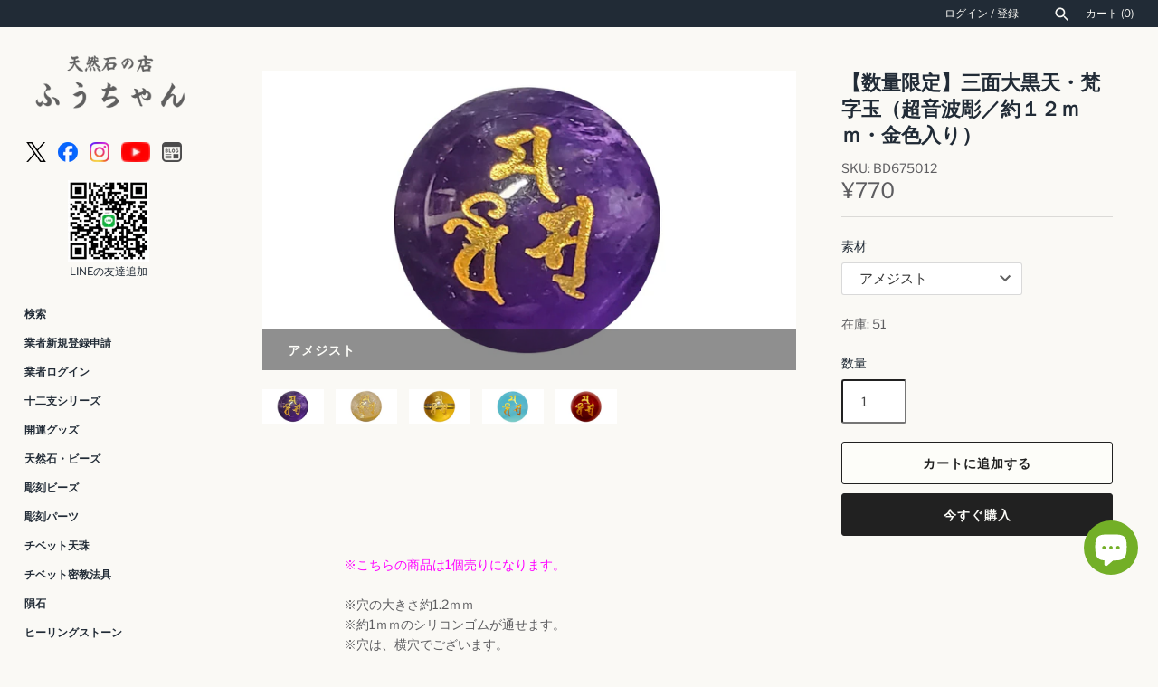

--- FILE ---
content_type: text/html; charset=utf-8
request_url: https://fuching.co.jp/products/b-d-67-5
body_size: 40128
content:
<!doctype html>
<html class="no-js" lang="ja">
<head>
  <!-- Masonry 4.3.0 -->

  <meta charset="utf-8"/>
<meta name="viewport" content="width=device-width,initial-scale=1.0"/>
<meta http-equiv="X-UA-Compatible" content="IE=edge">

<link rel="preconnect" href="https://cdn.shopify.com" crossorigin>
<link rel="preconnect" href="https://fonts.shopify.com" crossorigin>
<link rel="preconnect" href="https://monorail-edge.shopifysvc.com"><link rel="preload" as="font" href="//fuching.co.jp/cdn/fonts/libre_franklin/librefranklin_n4.a9b0508e1ffb743a0fd6d0614768959c54a27d86.woff2" type="font/woff2" crossorigin><link rel="preload" as="font" href="//fuching.co.jp/cdn/fonts/karla/karla_n7.4358a847d4875593d69cfc3f8cc0b44c17b3ed03.woff2" type="font/woff2" crossorigin><link rel="preload" as="font" href="//fuching.co.jp/cdn/fonts/crimson_text/crimsontext_n6.d11c58b421f9011d0936d781febe4f56f8a319ca.woff2" type="font/woff2" crossorigin><link rel="preload" as="font" href="//fuching.co.jp/cdn/fonts/karla/karla_n7.4358a847d4875593d69cfc3f8cc0b44c17b3ed03.woff2" type="font/woff2" crossorigin><link rel="preload" href="//fuching.co.jp/cdn/shop/t/12/assets/vendor.min.js?v=121981633835053343841669631184" as="script">
<link rel="preload" href="//fuching.co.jp/cdn/shop/t/12/assets/theme.js?v=118429339849113624471678796592" as="script"><link rel="canonical" href="https://fuching.co.jp/products/b-d-67-5"/><link rel="icon" href="//fuching.co.jp/cdn/shop/files/35f4a13ca5b98edb07a4c0c3cd579345.png?crop=center&height=48&v=1727741572&width=48" type="image/png"><meta name="description" content="※こちらの商品は1個売りになります。※穴の大きさ約1.2ｍｍ※約1ｍｍのシリコンゴムが通せます。※穴は、横穴でございます。＊＊三面大黒天＊＊三面大黒天は大黒天・毘沙門天・弁財天の３つの神様が合体しています。大黒天…大黒柱と現されるように食物・財福を司る神様毘沙門天…戦いの神で勝負に強く、悪霊を退散し富と財宝に利益がある。弁財天…福徳神・諸芸上達・学業成就・財運開運・縁結びの神様。三神が合わさる事で、多大なご利益があるとされています。●アメジスト愛の守護石・真実の愛を守る・ストレスを癒すと言われております。●ルチルクォーツ金運やギャンブル運に効く最高の石と言われています。夢や目標に向かって前進したいときや、人生の壁や困難に打ち克ちたい">

  <title>
    【数量限定】三面大黒天・梵字玉（超音波彫／約１２ｍｍ・金色入り） &ndash; 天然石の店 ふうちゃん
  </title>

  <meta property="og:site_name" content="天然石の店 ふうちゃん">
<meta property="og:url" content="https://fuching.co.jp/products/b-d-67-5">
<meta property="og:title" content="【数量限定】三面大黒天・梵字玉（超音波彫／約１２ｍｍ・金色入り）">
<meta property="og:type" content="product">
<meta property="og:description" content="※こちらの商品は1個売りになります。※穴の大きさ約1.2ｍｍ※約1ｍｍのシリコンゴムが通せます。※穴は、横穴でございます。＊＊三面大黒天＊＊三面大黒天は大黒天・毘沙門天・弁財天の３つの神様が合体しています。大黒天…大黒柱と現されるように食物・財福を司る神様毘沙門天…戦いの神で勝負に強く、悪霊を退散し富と財宝に利益がある。弁財天…福徳神・諸芸上達・学業成就・財運開運・縁結びの神様。三神が合わさる事で、多大なご利益があるとされています。●アメジスト愛の守護石・真実の愛を守る・ストレスを癒すと言われております。●ルチルクォーツ金運やギャンブル運に効く最高の石と言われています。夢や目標に向かって前進したいときや、人生の壁や困難に打ち克ちたい"><meta property="og:image" content="http://fuching.co.jp/cdn/shop/files/BD675012012a_1200x1200.jpg?v=1710212132">
  <meta property="og:image:secure_url" content="https://fuching.co.jp/cdn/shop/files/BD675012012a_1200x1200.jpg?v=1710212132">
  <meta property="og:image:width" content="1280">
  <meta property="og:image:height" content="720"><meta property="og:price:amount" content="770">
  <meta property="og:price:currency" content="JPY"><meta name="twitter:site" content="@powerfulfuching"><meta name="twitter:card" content="summary_large_image">
<meta name="twitter:title" content="【数量限定】三面大黒天・梵字玉（超音波彫／約１２ｍｍ・金色入り）">
<meta name="twitter:description" content="※こちらの商品は1個売りになります。※穴の大きさ約1.2ｍｍ※約1ｍｍのシリコンゴムが通せます。※穴は、横穴でございます。＊＊三面大黒天＊＊三面大黒天は大黒天・毘沙門天・弁財天の３つの神様が合体しています。大黒天…大黒柱と現されるように食物・財福を司る神様毘沙門天…戦いの神で勝負に強く、悪霊を退散し富と財宝に利益がある。弁財天…福徳神・諸芸上達・学業成就・財運開運・縁結びの神様。三神が合わさる事で、多大なご利益があるとされています。●アメジスト愛の守護石・真実の愛を守る・ストレスを癒すと言われております。●ルチルクォーツ金運やギャンブル運に効く最高の石と言われています。夢や目標に向かって前進したいときや、人生の壁や困難に打ち克ちたい">

<style>
    @font-face {
  font-family: "Libre Franklin";
  font-weight: 400;
  font-style: normal;
  font-display: fallback;
  src: url("//fuching.co.jp/cdn/fonts/libre_franklin/librefranklin_n4.a9b0508e1ffb743a0fd6d0614768959c54a27d86.woff2") format("woff2"),
       url("//fuching.co.jp/cdn/fonts/libre_franklin/librefranklin_n4.948f6f27caf8552b1a9560176e3f14eeb2c6f202.woff") format("woff");
}

    @font-face {
  font-family: "Libre Franklin";
  font-weight: 700;
  font-style: normal;
  font-display: fallback;
  src: url("//fuching.co.jp/cdn/fonts/libre_franklin/librefranklin_n7.6739620624550b8695d0cc23f92ffd46eb51c7a3.woff2") format("woff2"),
       url("//fuching.co.jp/cdn/fonts/libre_franklin/librefranklin_n7.7cebc205621b23b061b803310af0ad39921ae57d.woff") format("woff");
}

    @font-face {
  font-family: "Libre Franklin";
  font-weight: 400;
  font-style: italic;
  font-display: fallback;
  src: url("//fuching.co.jp/cdn/fonts/libre_franklin/librefranklin_i4.5cee60cade760b32c7b489f9d561e97341909d7c.woff2") format("woff2"),
       url("//fuching.co.jp/cdn/fonts/libre_franklin/librefranklin_i4.2f9ee939c2cc82522dfb62e1a084861f9beeb411.woff") format("woff");
}

    @font-face {
  font-family: "Libre Franklin";
  font-weight: 700;
  font-style: italic;
  font-display: fallback;
  src: url("//fuching.co.jp/cdn/fonts/libre_franklin/librefranklin_i7.5cd0952dea701f27d5d0eb294c01347335232ef2.woff2") format("woff2"),
       url("//fuching.co.jp/cdn/fonts/libre_franklin/librefranklin_i7.41af936a1cd17668e4e060c6e0ad838ccf133ddd.woff") format("woff");
}

    @font-face {
  font-family: "Crimson Text";
  font-weight: 600;
  font-style: normal;
  font-display: fallback;
  src: url("//fuching.co.jp/cdn/fonts/crimson_text/crimsontext_n6.d11c58b421f9011d0936d781febe4f56f8a319ca.woff2") format("woff2"),
       url("//fuching.co.jp/cdn/fonts/crimson_text/crimsontext_n6.bbc4929bb175b4ff0b813f2634705f8bb4561e2f.woff") format("woff");
}

    @font-face {
  font-family: Karla;
  font-weight: 700;
  font-style: normal;
  font-display: fallback;
  src: url("//fuching.co.jp/cdn/fonts/karla/karla_n7.4358a847d4875593d69cfc3f8cc0b44c17b3ed03.woff2") format("woff2"),
       url("//fuching.co.jp/cdn/fonts/karla/karla_n7.96e322f6d76ce794f25fa29e55d6997c3fb656b6.woff") format("woff");
}

    
    @font-face {
  font-family: Karla;
  font-weight: 400;
  font-style: normal;
  font-display: fallback;
  src: url("//fuching.co.jp/cdn/fonts/karla/karla_n4.40497e07df527e6a50e58fb17ef1950c72f3e32c.woff2") format("woff2"),
       url("//fuching.co.jp/cdn/fonts/karla/karla_n4.e9f6f9de321061073c6bfe03c28976ba8ce6ee18.woff") format("woff");
}

    
    @font-face {
  font-family: Karla;
  font-weight: 700;
  font-style: normal;
  font-display: fallback;
  src: url("//fuching.co.jp/cdn/fonts/karla/karla_n7.4358a847d4875593d69cfc3f8cc0b44c17b3ed03.woff2") format("woff2"),
       url("//fuching.co.jp/cdn/fonts/karla/karla_n7.96e322f6d76ce794f25fa29e55d6997c3fb656b6.woff") format("woff");
}

  </style>

  <link href="//fuching.co.jp/cdn/shop/t/12/assets/styles.css?v=51478256442439845911759332512" rel="stylesheet" type="text/css" media="all" />

  <script>
    document.documentElement.className = document.documentElement.className.replace('no-js', 'js');
    window.theme = window.theme || {};
    theme.money_format = "¥{{amount_no_decimals}}";theme.money_format_with_product_code_preference = "¥{{amount_no_decimals}}";theme.strings = {
      previous: "前へ",
      next: "次へ",
      close: "閉じる",
      searchReadMore: "もっと見る",
      liveSearchSeeAll: "すべて見る",
      productsListingFrom: "From",
      productListingQuickView: "Quick View",
      products_listing_more_products: "その他の商品",
      products_listing_loading: "Loading...",
      products_listing_no_more_products: "これ以上商品はありません",
      products_variant_non_existent: "取扱なし",
      products_product_unit_price_separator: " \/ ",
      products_product_add_to_cart: "カートに追加する",
      products_variant_out_of_stock: "在庫切れ",
      products_product_adding_to_cart: "追加中",
      products_product_added_to_cart: "カートに追加しました",
      products_product_added_cta: "カートにすすむ",
      onlyXLeft: "在庫 [[ quantity ]]",
      cart_terms_confirmation: "続行する前に、利用規約に同意する必要があります。",
      addressError: "Error looking up that address",
      addressNoResults: "No results for that address",
      addressQueryLimit: "You have exceeded the Google API usage limit. Consider upgrading to a \u003ca href=\"https:\/\/developers.google.com\/maps\/premium\/usage-limits\"\u003ePremium Plan\u003c\/a\u003e.",
      authError: "There was a problem authenticating your Google Maps API Key."
    };
    theme.routes = {
      search_url: '/search',
      cart_url: '/cart',
      cart_add_url: '/cart/add'
    };
    theme.settings = {
      enable_live_search: true,
      prod_block_qv: true,
      block_gut_int: 15,
      block_width_int: 250
    };
  </script>

  <script type='text/javascript' src='https://fuching.co.jp/apps/wlm/js/wlm-1.1.js'></script>


 
 









<style type="text/css">.wlm-message-pnf{text-align:center;}#wlm-pwd-form {padding: 30px 0;text-align: center}#wlm-wrapper,.wlm-form-holder {display: inline-block}#wlm-pwd-error {display: none;color: #fb8077;text-align: left}#wlm-pwd-error.wlm-error {border: 1px solid #fb8077}#wlm-pwd-form-button {display: inline-block!important;height: auto!important;padding: 8px 15px!important;background: #777;border-radius: 3px!important;color: #fff!important;text-decoration: none!important;vertical-align: top}.wlm-instantclick-fix,.wlm-item-selector {position: absolute;z-index: -999;display: none;height: 0;width: 0;font-size: 0;line-height: 0}</style>

















































<script type='text/javascript'>
wlm.arrHideLinks.push('a[href$="/collections/g"],a[href*="/collections/g/"],a[href*="/collections/g?"],a[href*="/collections/g#"]');
</script><style type='text/css' class='wlm-auto-hl-styles'>a[href$="/collections/g"],a[href*="/collections/g/"],a[href*="/collections/g?"],a[href*="/collections/g#"]{ display: none !important; }</style>








<script type='text/javascript'>
wlm.arrHideLinks.push('a[href$="/collections/wholesale-only"],a[href*="/collections/wholesale-only/"],a[href*="/collections/wholesale-only?"],a[href*="/collections/wholesale-only#"]');
</script><style type='text/css' class='wlm-auto-hl-styles'>a[href$="/collections/wholesale-only"],a[href*="/collections/wholesale-only/"],a[href*="/collections/wholesale-only?"],a[href*="/collections/wholesale-only#"]{ display: none !important; }</style>





        
      <script type='text/javascript'>
      
        wlm.navigateByLocation();
      
      wlm.jq(document).ready(function(){
        wlm.removeLinks();
      });
    </script>
    
    
<script>window.performance && window.performance.mark && window.performance.mark('shopify.content_for_header.start');</script><meta name="facebook-domain-verification" content="wll17e1igkkw7p3nvtiuttr525pwsi">
<meta id="shopify-digital-wallet" name="shopify-digital-wallet" content="/56831082561/digital_wallets/dialog">
<link rel="alternate" type="application/json+oembed" href="https://fuching.co.jp/products/b-d-67-5.oembed">
<script async="async" src="/checkouts/internal/preloads.js?locale=ja-JP"></script>
<script id="shopify-features" type="application/json">{"accessToken":"cbaa1116f580f4b279c85349a1f177f6","betas":["rich-media-storefront-analytics"],"domain":"fuching.co.jp","predictiveSearch":false,"shopId":56831082561,"locale":"ja"}</script>
<script>var Shopify = Shopify || {};
Shopify.shop = "fuching.myshopify.com";
Shopify.locale = "ja";
Shopify.currency = {"active":"JPY","rate":"1.0"};
Shopify.country = "JP";
Shopify.theme = {"name":"fuching.co.jp-shopify-themes-masonry\/main -- WPD","id":138805051673,"schema_name":"Masonry","schema_version":"4.3.0","theme_store_id":null,"role":"main"};
Shopify.theme.handle = "null";
Shopify.theme.style = {"id":null,"handle":null};
Shopify.cdnHost = "fuching.co.jp/cdn";
Shopify.routes = Shopify.routes || {};
Shopify.routes.root = "/";</script>
<script type="module">!function(o){(o.Shopify=o.Shopify||{}).modules=!0}(window);</script>
<script>!function(o){function n(){var o=[];function n(){o.push(Array.prototype.slice.apply(arguments))}return n.q=o,n}var t=o.Shopify=o.Shopify||{};t.loadFeatures=n(),t.autoloadFeatures=n()}(window);</script>
<script id="shop-js-analytics" type="application/json">{"pageType":"product"}</script>
<script defer="defer" async type="module" src="//fuching.co.jp/cdn/shopifycloud/shop-js/modules/v2/client.init-shop-cart-sync_PyU3Cxph.ja.esm.js"></script>
<script defer="defer" async type="module" src="//fuching.co.jp/cdn/shopifycloud/shop-js/modules/v2/chunk.common_3XpQ5sgE.esm.js"></script>
<script type="module">
  await import("//fuching.co.jp/cdn/shopifycloud/shop-js/modules/v2/client.init-shop-cart-sync_PyU3Cxph.ja.esm.js");
await import("//fuching.co.jp/cdn/shopifycloud/shop-js/modules/v2/chunk.common_3XpQ5sgE.esm.js");

  window.Shopify.SignInWithShop?.initShopCartSync?.({"fedCMEnabled":true,"windoidEnabled":true});

</script>
<script>(function() {
  var isLoaded = false;
  function asyncLoad() {
    if (isLoaded) return;
    isLoaded = true;
    var urls = ["\/\/cdn.shopify.com\/proxy\/28c12149822b5f12aee70ddcaee21c6e83b746455d58d698de9dfd992dc06632\/shippingmanagerprod.z11.web.core.windows.net\/fuching.myshopify.com_haiso_datetimespecific.js?v=20241017144036\u0026shop=fuching.myshopify.com\u0026sp-cache-control=cHVibGljLCBtYXgtYWdlPTkwMA"];
    for (var i = 0; i < urls.length; i++) {
      var s = document.createElement('script');
      s.type = 'text/javascript';
      s.async = true;
      s.src = urls[i];
      var x = document.getElementsByTagName('script')[0];
      x.parentNode.insertBefore(s, x);
    }
  };
  if(window.attachEvent) {
    window.attachEvent('onload', asyncLoad);
  } else {
    window.addEventListener('load', asyncLoad, false);
  }
})();</script>
<script id="__st">var __st={"a":56831082561,"offset":32400,"reqid":"320cb87f-923b-4694-a0c2-3213c2e77789-1768919965","pageurl":"fuching.co.jp\/products\/b-d-67-5","u":"204343869f8c","p":"product","rtyp":"product","rid":9140339376409};</script>
<script>window.ShopifyPaypalV4VisibilityTracking = true;</script>
<script id="captcha-bootstrap">!function(){'use strict';const t='contact',e='account',n='new_comment',o=[[t,t],['blogs',n],['comments',n],[t,'customer']],c=[[e,'customer_login'],[e,'guest_login'],[e,'recover_customer_password'],[e,'create_customer']],r=t=>t.map((([t,e])=>`form[action*='/${t}']:not([data-nocaptcha='true']) input[name='form_type'][value='${e}']`)).join(','),a=t=>()=>t?[...document.querySelectorAll(t)].map((t=>t.form)):[];function s(){const t=[...o],e=r(t);return a(e)}const i='password',u='form_key',d=['recaptcha-v3-token','g-recaptcha-response','h-captcha-response',i],f=()=>{try{return window.sessionStorage}catch{return}},m='__shopify_v',_=t=>t.elements[u];function p(t,e,n=!1){try{const o=window.sessionStorage,c=JSON.parse(o.getItem(e)),{data:r}=function(t){const{data:e,action:n}=t;return t[m]||n?{data:e,action:n}:{data:t,action:n}}(c);for(const[e,n]of Object.entries(r))t.elements[e]&&(t.elements[e].value=n);n&&o.removeItem(e)}catch(o){console.error('form repopulation failed',{error:o})}}const l='form_type',E='cptcha';function T(t){t.dataset[E]=!0}const w=window,h=w.document,L='Shopify',v='ce_forms',y='captcha';let A=!1;((t,e)=>{const n=(g='f06e6c50-85a8-45c8-87d0-21a2b65856fe',I='https://cdn.shopify.com/shopifycloud/storefront-forms-hcaptcha/ce_storefront_forms_captcha_hcaptcha.v1.5.2.iife.js',D={infoText:'hCaptchaによる保護',privacyText:'プライバシー',termsText:'利用規約'},(t,e,n)=>{const o=w[L][v],c=o.bindForm;if(c)return c(t,g,e,D).then(n);var r;o.q.push([[t,g,e,D],n]),r=I,A||(h.body.append(Object.assign(h.createElement('script'),{id:'captcha-provider',async:!0,src:r})),A=!0)});var g,I,D;w[L]=w[L]||{},w[L][v]=w[L][v]||{},w[L][v].q=[],w[L][y]=w[L][y]||{},w[L][y].protect=function(t,e){n(t,void 0,e),T(t)},Object.freeze(w[L][y]),function(t,e,n,w,h,L){const[v,y,A,g]=function(t,e,n){const i=e?o:[],u=t?c:[],d=[...i,...u],f=r(d),m=r(i),_=r(d.filter((([t,e])=>n.includes(e))));return[a(f),a(m),a(_),s()]}(w,h,L),I=t=>{const e=t.target;return e instanceof HTMLFormElement?e:e&&e.form},D=t=>v().includes(t);t.addEventListener('submit',(t=>{const e=I(t);if(!e)return;const n=D(e)&&!e.dataset.hcaptchaBound&&!e.dataset.recaptchaBound,o=_(e),c=g().includes(e)&&(!o||!o.value);(n||c)&&t.preventDefault(),c&&!n&&(function(t){try{if(!f())return;!function(t){const e=f();if(!e)return;const n=_(t);if(!n)return;const o=n.value;o&&e.removeItem(o)}(t);const e=Array.from(Array(32),(()=>Math.random().toString(36)[2])).join('');!function(t,e){_(t)||t.append(Object.assign(document.createElement('input'),{type:'hidden',name:u})),t.elements[u].value=e}(t,e),function(t,e){const n=f();if(!n)return;const o=[...t.querySelectorAll(`input[type='${i}']`)].map((({name:t})=>t)),c=[...d,...o],r={};for(const[a,s]of new FormData(t).entries())c.includes(a)||(r[a]=s);n.setItem(e,JSON.stringify({[m]:1,action:t.action,data:r}))}(t,e)}catch(e){console.error('failed to persist form',e)}}(e),e.submit())}));const S=(t,e)=>{t&&!t.dataset[E]&&(n(t,e.some((e=>e===t))),T(t))};for(const o of['focusin','change'])t.addEventListener(o,(t=>{const e=I(t);D(e)&&S(e,y())}));const B=e.get('form_key'),M=e.get(l),P=B&&M;t.addEventListener('DOMContentLoaded',(()=>{const t=y();if(P)for(const e of t)e.elements[l].value===M&&p(e,B);[...new Set([...A(),...v().filter((t=>'true'===t.dataset.shopifyCaptcha))])].forEach((e=>S(e,t)))}))}(h,new URLSearchParams(w.location.search),n,t,e,['guest_login'])})(!0,!0)}();</script>
<script integrity="sha256-4kQ18oKyAcykRKYeNunJcIwy7WH5gtpwJnB7kiuLZ1E=" data-source-attribution="shopify.loadfeatures" defer="defer" src="//fuching.co.jp/cdn/shopifycloud/storefront/assets/storefront/load_feature-a0a9edcb.js" crossorigin="anonymous"></script>
<script data-source-attribution="shopify.dynamic_checkout.dynamic.init">var Shopify=Shopify||{};Shopify.PaymentButton=Shopify.PaymentButton||{isStorefrontPortableWallets:!0,init:function(){window.Shopify.PaymentButton.init=function(){};var t=document.createElement("script");t.src="https://fuching.co.jp/cdn/shopifycloud/portable-wallets/latest/portable-wallets.ja.js",t.type="module",document.head.appendChild(t)}};
</script>
<script data-source-attribution="shopify.dynamic_checkout.buyer_consent">
  function portableWalletsHideBuyerConsent(e){var t=document.getElementById("shopify-buyer-consent"),n=document.getElementById("shopify-subscription-policy-button");t&&n&&(t.classList.add("hidden"),t.setAttribute("aria-hidden","true"),n.removeEventListener("click",e))}function portableWalletsShowBuyerConsent(e){var t=document.getElementById("shopify-buyer-consent"),n=document.getElementById("shopify-subscription-policy-button");t&&n&&(t.classList.remove("hidden"),t.removeAttribute("aria-hidden"),n.addEventListener("click",e))}window.Shopify?.PaymentButton&&(window.Shopify.PaymentButton.hideBuyerConsent=portableWalletsHideBuyerConsent,window.Shopify.PaymentButton.showBuyerConsent=portableWalletsShowBuyerConsent);
</script>
<script>
  function portableWalletsCleanup(e){e&&e.src&&console.error("Failed to load portable wallets script "+e.src);var t=document.querySelectorAll("shopify-accelerated-checkout .shopify-payment-button__skeleton, shopify-accelerated-checkout-cart .wallet-cart-button__skeleton"),e=document.getElementById("shopify-buyer-consent");for(let e=0;e<t.length;e++)t[e].remove();e&&e.remove()}function portableWalletsNotLoadedAsModule(e){e instanceof ErrorEvent&&"string"==typeof e.message&&e.message.includes("import.meta")&&"string"==typeof e.filename&&e.filename.includes("portable-wallets")&&(window.removeEventListener("error",portableWalletsNotLoadedAsModule),window.Shopify.PaymentButton.failedToLoad=e,"loading"===document.readyState?document.addEventListener("DOMContentLoaded",window.Shopify.PaymentButton.init):window.Shopify.PaymentButton.init())}window.addEventListener("error",portableWalletsNotLoadedAsModule);
</script>

<script type="module" src="https://fuching.co.jp/cdn/shopifycloud/portable-wallets/latest/portable-wallets.ja.js" onError="portableWalletsCleanup(this)" crossorigin="anonymous"></script>
<script nomodule>
  document.addEventListener("DOMContentLoaded", portableWalletsCleanup);
</script>

<link id="shopify-accelerated-checkout-styles" rel="stylesheet" media="screen" href="https://fuching.co.jp/cdn/shopifycloud/portable-wallets/latest/accelerated-checkout-backwards-compat.css" crossorigin="anonymous">
<style id="shopify-accelerated-checkout-cart">
        #shopify-buyer-consent {
  margin-top: 1em;
  display: inline-block;
  width: 100%;
}

#shopify-buyer-consent.hidden {
  display: none;
}

#shopify-subscription-policy-button {
  background: none;
  border: none;
  padding: 0;
  text-decoration: underline;
  font-size: inherit;
  cursor: pointer;
}

#shopify-subscription-policy-button::before {
  box-shadow: none;
}

      </style>
<script id="sections-script" data-sections="product-recommendations" defer="defer" src="//fuching.co.jp/cdn/shop/t/12/compiled_assets/scripts.js?v=10014"></script>
<script>window.performance && window.performance.mark && window.performance.mark('shopify.content_for_header.end');</script>

  <script>
    var variantStock = {};
  </script>

<script src="https://cdn.shopify.com/extensions/62e34f13-f8bb-404b-a7f6-57a5058a9a3d/sc-back-in-stock-15/assets/sc-bis-index.js" type="text/javascript" defer="defer"></script>
<script src="https://cdn.shopify.com/extensions/e4b3a77b-20c9-4161-b1bb-deb87046128d/inbox-1253/assets/inbox-chat-loader.js" type="text/javascript" defer="defer"></script>
<link href="https://monorail-edge.shopifysvc.com" rel="dns-prefetch">
<script>(function(){if ("sendBeacon" in navigator && "performance" in window) {try {var session_token_from_headers = performance.getEntriesByType('navigation')[0].serverTiming.find(x => x.name == '_s').description;} catch {var session_token_from_headers = undefined;}var session_cookie_matches = document.cookie.match(/_shopify_s=([^;]*)/);var session_token_from_cookie = session_cookie_matches && session_cookie_matches.length === 2 ? session_cookie_matches[1] : "";var session_token = session_token_from_headers || session_token_from_cookie || "";function handle_abandonment_event(e) {var entries = performance.getEntries().filter(function(entry) {return /monorail-edge.shopifysvc.com/.test(entry.name);});if (!window.abandonment_tracked && entries.length === 0) {window.abandonment_tracked = true;var currentMs = Date.now();var navigation_start = performance.timing.navigationStart;var payload = {shop_id: 56831082561,url: window.location.href,navigation_start,duration: currentMs - navigation_start,session_token,page_type: "product"};window.navigator.sendBeacon("https://monorail-edge.shopifysvc.com/v1/produce", JSON.stringify({schema_id: "online_store_buyer_site_abandonment/1.1",payload: payload,metadata: {event_created_at_ms: currentMs,event_sent_at_ms: currentMs}}));}}window.addEventListener('pagehide', handle_abandonment_event);}}());</script>
<script id="web-pixels-manager-setup">(function e(e,d,r,n,o){if(void 0===o&&(o={}),!Boolean(null===(a=null===(i=window.Shopify)||void 0===i?void 0:i.analytics)||void 0===a?void 0:a.replayQueue)){var i,a;window.Shopify=window.Shopify||{};var t=window.Shopify;t.analytics=t.analytics||{};var s=t.analytics;s.replayQueue=[],s.publish=function(e,d,r){return s.replayQueue.push([e,d,r]),!0};try{self.performance.mark("wpm:start")}catch(e){}var l=function(){var e={modern:/Edge?\/(1{2}[4-9]|1[2-9]\d|[2-9]\d{2}|\d{4,})\.\d+(\.\d+|)|Firefox\/(1{2}[4-9]|1[2-9]\d|[2-9]\d{2}|\d{4,})\.\d+(\.\d+|)|Chrom(ium|e)\/(9{2}|\d{3,})\.\d+(\.\d+|)|(Maci|X1{2}).+ Version\/(15\.\d+|(1[6-9]|[2-9]\d|\d{3,})\.\d+)([,.]\d+|)( \(\w+\)|)( Mobile\/\w+|) Safari\/|Chrome.+OPR\/(9{2}|\d{3,})\.\d+\.\d+|(CPU[ +]OS|iPhone[ +]OS|CPU[ +]iPhone|CPU IPhone OS|CPU iPad OS)[ +]+(15[._]\d+|(1[6-9]|[2-9]\d|\d{3,})[._]\d+)([._]\d+|)|Android:?[ /-](13[3-9]|1[4-9]\d|[2-9]\d{2}|\d{4,})(\.\d+|)(\.\d+|)|Android.+Firefox\/(13[5-9]|1[4-9]\d|[2-9]\d{2}|\d{4,})\.\d+(\.\d+|)|Android.+Chrom(ium|e)\/(13[3-9]|1[4-9]\d|[2-9]\d{2}|\d{4,})\.\d+(\.\d+|)|SamsungBrowser\/([2-9]\d|\d{3,})\.\d+/,legacy:/Edge?\/(1[6-9]|[2-9]\d|\d{3,})\.\d+(\.\d+|)|Firefox\/(5[4-9]|[6-9]\d|\d{3,})\.\d+(\.\d+|)|Chrom(ium|e)\/(5[1-9]|[6-9]\d|\d{3,})\.\d+(\.\d+|)([\d.]+$|.*Safari\/(?![\d.]+ Edge\/[\d.]+$))|(Maci|X1{2}).+ Version\/(10\.\d+|(1[1-9]|[2-9]\d|\d{3,})\.\d+)([,.]\d+|)( \(\w+\)|)( Mobile\/\w+|) Safari\/|Chrome.+OPR\/(3[89]|[4-9]\d|\d{3,})\.\d+\.\d+|(CPU[ +]OS|iPhone[ +]OS|CPU[ +]iPhone|CPU IPhone OS|CPU iPad OS)[ +]+(10[._]\d+|(1[1-9]|[2-9]\d|\d{3,})[._]\d+)([._]\d+|)|Android:?[ /-](13[3-9]|1[4-9]\d|[2-9]\d{2}|\d{4,})(\.\d+|)(\.\d+|)|Mobile Safari.+OPR\/([89]\d|\d{3,})\.\d+\.\d+|Android.+Firefox\/(13[5-9]|1[4-9]\d|[2-9]\d{2}|\d{4,})\.\d+(\.\d+|)|Android.+Chrom(ium|e)\/(13[3-9]|1[4-9]\d|[2-9]\d{2}|\d{4,})\.\d+(\.\d+|)|Android.+(UC? ?Browser|UCWEB|U3)[ /]?(15\.([5-9]|\d{2,})|(1[6-9]|[2-9]\d|\d{3,})\.\d+)\.\d+|SamsungBrowser\/(5\.\d+|([6-9]|\d{2,})\.\d+)|Android.+MQ{2}Browser\/(14(\.(9|\d{2,})|)|(1[5-9]|[2-9]\d|\d{3,})(\.\d+|))(\.\d+|)|K[Aa][Ii]OS\/(3\.\d+|([4-9]|\d{2,})\.\d+)(\.\d+|)/},d=e.modern,r=e.legacy,n=navigator.userAgent;return n.match(d)?"modern":n.match(r)?"legacy":"unknown"}(),u="modern"===l?"modern":"legacy",c=(null!=n?n:{modern:"",legacy:""})[u],f=function(e){return[e.baseUrl,"/wpm","/b",e.hashVersion,"modern"===e.buildTarget?"m":"l",".js"].join("")}({baseUrl:d,hashVersion:r,buildTarget:u}),m=function(e){var d=e.version,r=e.bundleTarget,n=e.surface,o=e.pageUrl,i=e.monorailEndpoint;return{emit:function(e){var a=e.status,t=e.errorMsg,s=(new Date).getTime(),l=JSON.stringify({metadata:{event_sent_at_ms:s},events:[{schema_id:"web_pixels_manager_load/3.1",payload:{version:d,bundle_target:r,page_url:o,status:a,surface:n,error_msg:t},metadata:{event_created_at_ms:s}}]});if(!i)return console&&console.warn&&console.warn("[Web Pixels Manager] No Monorail endpoint provided, skipping logging."),!1;try{return self.navigator.sendBeacon.bind(self.navigator)(i,l)}catch(e){}var u=new XMLHttpRequest;try{return u.open("POST",i,!0),u.setRequestHeader("Content-Type","text/plain"),u.send(l),!0}catch(e){return console&&console.warn&&console.warn("[Web Pixels Manager] Got an unhandled error while logging to Monorail."),!1}}}}({version:r,bundleTarget:l,surface:e.surface,pageUrl:self.location.href,monorailEndpoint:e.monorailEndpoint});try{o.browserTarget=l,function(e){var d=e.src,r=e.async,n=void 0===r||r,o=e.onload,i=e.onerror,a=e.sri,t=e.scriptDataAttributes,s=void 0===t?{}:t,l=document.createElement("script"),u=document.querySelector("head"),c=document.querySelector("body");if(l.async=n,l.src=d,a&&(l.integrity=a,l.crossOrigin="anonymous"),s)for(var f in s)if(Object.prototype.hasOwnProperty.call(s,f))try{l.dataset[f]=s[f]}catch(e){}if(o&&l.addEventListener("load",o),i&&l.addEventListener("error",i),u)u.appendChild(l);else{if(!c)throw new Error("Did not find a head or body element to append the script");c.appendChild(l)}}({src:f,async:!0,onload:function(){if(!function(){var e,d;return Boolean(null===(d=null===(e=window.Shopify)||void 0===e?void 0:e.analytics)||void 0===d?void 0:d.initialized)}()){var d=window.webPixelsManager.init(e)||void 0;if(d){var r=window.Shopify.analytics;r.replayQueue.forEach((function(e){var r=e[0],n=e[1],o=e[2];d.publishCustomEvent(r,n,o)})),r.replayQueue=[],r.publish=d.publishCustomEvent,r.visitor=d.visitor,r.initialized=!0}}},onerror:function(){return m.emit({status:"failed",errorMsg:"".concat(f," has failed to load")})},sri:function(e){var d=/^sha384-[A-Za-z0-9+/=]+$/;return"string"==typeof e&&d.test(e)}(c)?c:"",scriptDataAttributes:o}),m.emit({status:"loading"})}catch(e){m.emit({status:"failed",errorMsg:(null==e?void 0:e.message)||"Unknown error"})}}})({shopId: 56831082561,storefrontBaseUrl: "https://fuching.co.jp",extensionsBaseUrl: "https://extensions.shopifycdn.com/cdn/shopifycloud/web-pixels-manager",monorailEndpoint: "https://monorail-edge.shopifysvc.com/unstable/produce_batch",surface: "storefront-renderer",enabledBetaFlags: ["2dca8a86"],webPixelsConfigList: [{"id":"365461785","configuration":"{\"pixel_id\":\"1773897256317091\",\"pixel_type\":\"facebook_pixel\",\"metaapp_system_user_token\":\"-\"}","eventPayloadVersion":"v1","runtimeContext":"OPEN","scriptVersion":"ca16bc87fe92b6042fbaa3acc2fbdaa6","type":"APP","apiClientId":2329312,"privacyPurposes":["ANALYTICS","MARKETING","SALE_OF_DATA"],"dataSharingAdjustments":{"protectedCustomerApprovalScopes":["read_customer_address","read_customer_email","read_customer_name","read_customer_personal_data","read_customer_phone"]}},{"id":"7405849","configuration":"{\"shop\":\"fuching.myshopify.com\",\"enabled\":\"false\",\"hmacKey\":\"0e645bee4968a1ea1a00dccde192cc43\"}","eventPayloadVersion":"v1","runtimeContext":"STRICT","scriptVersion":"a406b8d892e9e644b6f271fd9c955885","type":"APP","apiClientId":4653451,"privacyPurposes":["ANALYTICS","MARKETING","SALE_OF_DATA"],"dataSharingAdjustments":{"protectedCustomerApprovalScopes":["read_customer_address","read_customer_email","read_customer_name","read_customer_personal_data","read_customer_phone"]}},{"id":"shopify-app-pixel","configuration":"{}","eventPayloadVersion":"v1","runtimeContext":"STRICT","scriptVersion":"0450","apiClientId":"shopify-pixel","type":"APP","privacyPurposes":["ANALYTICS","MARKETING"]},{"id":"shopify-custom-pixel","eventPayloadVersion":"v1","runtimeContext":"LAX","scriptVersion":"0450","apiClientId":"shopify-pixel","type":"CUSTOM","privacyPurposes":["ANALYTICS","MARKETING"]}],isMerchantRequest: false,initData: {"shop":{"name":"天然石の店 ふうちゃん","paymentSettings":{"currencyCode":"JPY"},"myshopifyDomain":"fuching.myshopify.com","countryCode":"JP","storefrontUrl":"https:\/\/fuching.co.jp"},"customer":null,"cart":null,"checkout":null,"productVariants":[{"price":{"amount":770.0,"currencyCode":"JPY"},"product":{"title":"【数量限定】三面大黒天・梵字玉（超音波彫／約１２ｍｍ・金色入り）","vendor":"天然石の店 ふうちゃん","id":"9140339376409","untranslatedTitle":"【数量限定】三面大黒天・梵字玉（超音波彫／約１２ｍｍ・金色入り）","url":"\/products\/b-d-67-5","type":"彫刻ビーズ"},"id":"48113997807897","image":{"src":"\/\/fuching.co.jp\/cdn\/shop\/files\/BD675012012a.jpg?v=1710212132"},"sku":"BD675012","title":"アメジスト","untranslatedTitle":"アメジスト"},{"price":{"amount":2480.0,"currencyCode":"JPY"},"product":{"title":"【数量限定】三面大黒天・梵字玉（超音波彫／約１２ｍｍ・金色入り）","vendor":"天然石の店 ふうちゃん","id":"9140339376409","untranslatedTitle":"【数量限定】三面大黒天・梵字玉（超音波彫／約１２ｍｍ・金色入り）","url":"\/products\/b-d-67-5","type":"彫刻ビーズ"},"id":"48113997840665","image":{"src":"\/\/fuching.co.jp\/cdn\/shop\/files\/BD675012012r.jpg?v=1710212132"},"sku":"BD676012","title":"ルチルクォーツ","untranslatedTitle":"ルチルクォーツ"},{"price":{"amount":660.0,"currencyCode":"JPY"},"product":{"title":"【数量限定】三面大黒天・梵字玉（超音波彫／約１２ｍｍ・金色入り）","vendor":"天然石の店 ふうちゃん","id":"9140339376409","untranslatedTitle":"【数量限定】三面大黒天・梵字玉（超音波彫／約１２ｍｍ・金色入り）","url":"\/products\/b-d-67-5","type":"彫刻ビーズ"},"id":"48113997873433","image":{"src":"\/\/fuching.co.jp\/cdn\/shop\/files\/BD675012012y.jpg?v=1710212132"},"sku":"BD677012","title":"黄水晶","untranslatedTitle":"黄水晶"},{"price":{"amount":1452.0,"currencyCode":"JPY"},"product":{"title":"【数量限定】三面大黒天・梵字玉（超音波彫／約１２ｍｍ・金色入り）","vendor":"天然石の店 ふうちゃん","id":"9140339376409","untranslatedTitle":"【数量限定】三面大黒天・梵字玉（超音波彫／約１２ｍｍ・金色入り）","url":"\/products\/b-d-67-5","type":"彫刻ビーズ"},"id":"48113997906201","image":{"src":"\/\/fuching.co.jp\/cdn\/shop\/files\/69478291a463643f5e7f6719a95ee698.jpg?v=1710212132"},"sku":"BD678012","title":"シーブルーカルセドニー","untranslatedTitle":"シーブルーカルセドニー"},{"price":{"amount":638.0,"currencyCode":"JPY"},"product":{"title":"【数量限定】三面大黒天・梵字玉（超音波彫／約１２ｍｍ・金色入り）","vendor":"天然石の店 ふうちゃん","id":"9140339376409","untranslatedTitle":"【数量限定】三面大黒天・梵字玉（超音波彫／約１２ｍｍ・金色入り）","url":"\/products\/b-d-67-5","type":"彫刻ビーズ"},"id":"48114737283353","image":{"src":"\/\/fuching.co.jp\/cdn\/shop\/files\/096acdc84ac5bf5de2958e538b836aa5.jpg?v=1710212132"},"sku":"BD679012","title":"赤メノウ","untranslatedTitle":"赤メノウ"}],"purchasingCompany":null},},"https://fuching.co.jp/cdn","fcfee988w5aeb613cpc8e4bc33m6693e112",{"modern":"","legacy":""},{"shopId":"56831082561","storefrontBaseUrl":"https:\/\/fuching.co.jp","extensionBaseUrl":"https:\/\/extensions.shopifycdn.com\/cdn\/shopifycloud\/web-pixels-manager","surface":"storefront-renderer","enabledBetaFlags":"[\"2dca8a86\"]","isMerchantRequest":"false","hashVersion":"fcfee988w5aeb613cpc8e4bc33m6693e112","publish":"custom","events":"[[\"page_viewed\",{}],[\"product_viewed\",{\"productVariant\":{\"price\":{\"amount\":770.0,\"currencyCode\":\"JPY\"},\"product\":{\"title\":\"【数量限定】三面大黒天・梵字玉（超音波彫／約１２ｍｍ・金色入り）\",\"vendor\":\"天然石の店 ふうちゃん\",\"id\":\"9140339376409\",\"untranslatedTitle\":\"【数量限定】三面大黒天・梵字玉（超音波彫／約１２ｍｍ・金色入り）\",\"url\":\"\/products\/b-d-67-5\",\"type\":\"彫刻ビーズ\"},\"id\":\"48113997807897\",\"image\":{\"src\":\"\/\/fuching.co.jp\/cdn\/shop\/files\/BD675012012a.jpg?v=1710212132\"},\"sku\":\"BD675012\",\"title\":\"アメジスト\",\"untranslatedTitle\":\"アメジスト\"}}]]"});</script><script>
  window.ShopifyAnalytics = window.ShopifyAnalytics || {};
  window.ShopifyAnalytics.meta = window.ShopifyAnalytics.meta || {};
  window.ShopifyAnalytics.meta.currency = 'JPY';
  var meta = {"product":{"id":9140339376409,"gid":"gid:\/\/shopify\/Product\/9140339376409","vendor":"天然石の店 ふうちゃん","type":"彫刻ビーズ","handle":"b-d-67-5","variants":[{"id":48113997807897,"price":77000,"name":"【数量限定】三面大黒天・梵字玉（超音波彫／約１２ｍｍ・金色入り） - アメジスト","public_title":"アメジスト","sku":"BD675012"},{"id":48113997840665,"price":248000,"name":"【数量限定】三面大黒天・梵字玉（超音波彫／約１２ｍｍ・金色入り） - ルチルクォーツ","public_title":"ルチルクォーツ","sku":"BD676012"},{"id":48113997873433,"price":66000,"name":"【数量限定】三面大黒天・梵字玉（超音波彫／約１２ｍｍ・金色入り） - 黄水晶","public_title":"黄水晶","sku":"BD677012"},{"id":48113997906201,"price":145200,"name":"【数量限定】三面大黒天・梵字玉（超音波彫／約１２ｍｍ・金色入り） - シーブルーカルセドニー","public_title":"シーブルーカルセドニー","sku":"BD678012"},{"id":48114737283353,"price":63800,"name":"【数量限定】三面大黒天・梵字玉（超音波彫／約１２ｍｍ・金色入り） - 赤メノウ","public_title":"赤メノウ","sku":"BD679012"}],"remote":false},"page":{"pageType":"product","resourceType":"product","resourceId":9140339376409,"requestId":"320cb87f-923b-4694-a0c2-3213c2e77789-1768919965"}};
  for (var attr in meta) {
    window.ShopifyAnalytics.meta[attr] = meta[attr];
  }
</script>
<script class="analytics">
  (function () {
    var customDocumentWrite = function(content) {
      var jquery = null;

      if (window.jQuery) {
        jquery = window.jQuery;
      } else if (window.Checkout && window.Checkout.$) {
        jquery = window.Checkout.$;
      }

      if (jquery) {
        jquery('body').append(content);
      }
    };

    var hasLoggedConversion = function(token) {
      if (token) {
        return document.cookie.indexOf('loggedConversion=' + token) !== -1;
      }
      return false;
    }

    var setCookieIfConversion = function(token) {
      if (token) {
        var twoMonthsFromNow = new Date(Date.now());
        twoMonthsFromNow.setMonth(twoMonthsFromNow.getMonth() + 2);

        document.cookie = 'loggedConversion=' + token + '; expires=' + twoMonthsFromNow;
      }
    }

    var trekkie = window.ShopifyAnalytics.lib = window.trekkie = window.trekkie || [];
    if (trekkie.integrations) {
      return;
    }
    trekkie.methods = [
      'identify',
      'page',
      'ready',
      'track',
      'trackForm',
      'trackLink'
    ];
    trekkie.factory = function(method) {
      return function() {
        var args = Array.prototype.slice.call(arguments);
        args.unshift(method);
        trekkie.push(args);
        return trekkie;
      };
    };
    for (var i = 0; i < trekkie.methods.length; i++) {
      var key = trekkie.methods[i];
      trekkie[key] = trekkie.factory(key);
    }
    trekkie.load = function(config) {
      trekkie.config = config || {};
      trekkie.config.initialDocumentCookie = document.cookie;
      var first = document.getElementsByTagName('script')[0];
      var script = document.createElement('script');
      script.type = 'text/javascript';
      script.onerror = function(e) {
        var scriptFallback = document.createElement('script');
        scriptFallback.type = 'text/javascript';
        scriptFallback.onerror = function(error) {
                var Monorail = {
      produce: function produce(monorailDomain, schemaId, payload) {
        var currentMs = new Date().getTime();
        var event = {
          schema_id: schemaId,
          payload: payload,
          metadata: {
            event_created_at_ms: currentMs,
            event_sent_at_ms: currentMs
          }
        };
        return Monorail.sendRequest("https://" + monorailDomain + "/v1/produce", JSON.stringify(event));
      },
      sendRequest: function sendRequest(endpointUrl, payload) {
        // Try the sendBeacon API
        if (window && window.navigator && typeof window.navigator.sendBeacon === 'function' && typeof window.Blob === 'function' && !Monorail.isIos12()) {
          var blobData = new window.Blob([payload], {
            type: 'text/plain'
          });

          if (window.navigator.sendBeacon(endpointUrl, blobData)) {
            return true;
          } // sendBeacon was not successful

        } // XHR beacon

        var xhr = new XMLHttpRequest();

        try {
          xhr.open('POST', endpointUrl);
          xhr.setRequestHeader('Content-Type', 'text/plain');
          xhr.send(payload);
        } catch (e) {
          console.log(e);
        }

        return false;
      },
      isIos12: function isIos12() {
        return window.navigator.userAgent.lastIndexOf('iPhone; CPU iPhone OS 12_') !== -1 || window.navigator.userAgent.lastIndexOf('iPad; CPU OS 12_') !== -1;
      }
    };
    Monorail.produce('monorail-edge.shopifysvc.com',
      'trekkie_storefront_load_errors/1.1',
      {shop_id: 56831082561,
      theme_id: 138805051673,
      app_name: "storefront",
      context_url: window.location.href,
      source_url: "//fuching.co.jp/cdn/s/trekkie.storefront.cd680fe47e6c39ca5d5df5f0a32d569bc48c0f27.min.js"});

        };
        scriptFallback.async = true;
        scriptFallback.src = '//fuching.co.jp/cdn/s/trekkie.storefront.cd680fe47e6c39ca5d5df5f0a32d569bc48c0f27.min.js';
        first.parentNode.insertBefore(scriptFallback, first);
      };
      script.async = true;
      script.src = '//fuching.co.jp/cdn/s/trekkie.storefront.cd680fe47e6c39ca5d5df5f0a32d569bc48c0f27.min.js';
      first.parentNode.insertBefore(script, first);
    };
    trekkie.load(
      {"Trekkie":{"appName":"storefront","development":false,"defaultAttributes":{"shopId":56831082561,"isMerchantRequest":null,"themeId":138805051673,"themeCityHash":"543718628990117777","contentLanguage":"ja","currency":"JPY","eventMetadataId":"9a86843b-c716-4563-b090-43a2d4e252a1"},"isServerSideCookieWritingEnabled":true,"monorailRegion":"shop_domain","enabledBetaFlags":["65f19447"]},"Session Attribution":{},"S2S":{"facebookCapiEnabled":true,"source":"trekkie-storefront-renderer","apiClientId":580111}}
    );

    var loaded = false;
    trekkie.ready(function() {
      if (loaded) return;
      loaded = true;

      window.ShopifyAnalytics.lib = window.trekkie;

      var originalDocumentWrite = document.write;
      document.write = customDocumentWrite;
      try { window.ShopifyAnalytics.merchantGoogleAnalytics.call(this); } catch(error) {};
      document.write = originalDocumentWrite;

      window.ShopifyAnalytics.lib.page(null,{"pageType":"product","resourceType":"product","resourceId":9140339376409,"requestId":"320cb87f-923b-4694-a0c2-3213c2e77789-1768919965","shopifyEmitted":true});

      var match = window.location.pathname.match(/checkouts\/(.+)\/(thank_you|post_purchase)/)
      var token = match? match[1]: undefined;
      if (!hasLoggedConversion(token)) {
        setCookieIfConversion(token);
        window.ShopifyAnalytics.lib.track("Viewed Product",{"currency":"JPY","variantId":48113997807897,"productId":9140339376409,"productGid":"gid:\/\/shopify\/Product\/9140339376409","name":"【数量限定】三面大黒天・梵字玉（超音波彫／約１２ｍｍ・金色入り） - アメジスト","price":"770","sku":"BD675012","brand":"天然石の店 ふうちゃん","variant":"アメジスト","category":"彫刻ビーズ","nonInteraction":true,"remote":false},undefined,undefined,{"shopifyEmitted":true});
      window.ShopifyAnalytics.lib.track("monorail:\/\/trekkie_storefront_viewed_product\/1.1",{"currency":"JPY","variantId":48113997807897,"productId":9140339376409,"productGid":"gid:\/\/shopify\/Product\/9140339376409","name":"【数量限定】三面大黒天・梵字玉（超音波彫／約１２ｍｍ・金色入り） - アメジスト","price":"770","sku":"BD675012","brand":"天然石の店 ふうちゃん","variant":"アメジスト","category":"彫刻ビーズ","nonInteraction":true,"remote":false,"referer":"https:\/\/fuching.co.jp\/products\/b-d-67-5"});
      }
    });


        var eventsListenerScript = document.createElement('script');
        eventsListenerScript.async = true;
        eventsListenerScript.src = "//fuching.co.jp/cdn/shopifycloud/storefront/assets/shop_events_listener-3da45d37.js";
        document.getElementsByTagName('head')[0].appendChild(eventsListenerScript);

})();</script>
<script
  defer
  src="https://fuching.co.jp/cdn/shopifycloud/perf-kit/shopify-perf-kit-3.0.4.min.js"
  data-application="storefront-renderer"
  data-shop-id="56831082561"
  data-render-region="gcp-us-central1"
  data-page-type="product"
  data-theme-instance-id="138805051673"
  data-theme-name="Masonry"
  data-theme-version="4.3.0"
  data-monorail-region="shop_domain"
  data-resource-timing-sampling-rate="10"
  data-shs="true"
  data-shs-beacon="true"
  data-shs-export-with-fetch="true"
  data-shs-logs-sample-rate="1"
  data-shs-beacon-endpoint="https://fuching.co.jp/api/collect"
></script>
</head>

<body
    class="template-product">
<a class="skip-link visually-hidden" href="#content">コンテンツにスキップ</a>

<div class="bodywrap cf">

  <div id="shopify-section-header" class="shopify-section"><link href="//fuching.co.jp/cdn/shop/t/12/assets/navpanel-social-links.css?v=173098909566866441311737345753" rel="stylesheet" type="text/css" media="all" />
<link href="//fuching.co.jp/cdn/shop/t/12/assets/navpanel-contacts.css?v=118549498296385906061715733581" rel="stylesheet" type="text/css" media="all" />


<style>
  
  .mainnav .featured-link,
  .mainnav .featured-link:hover,
  .nav-outside-expanded-mode .mainnav .tier2 .featured-link,
  .nav-outside-expanded-mode .mainnav .tier2 .featured-link:hover {
    color: #dd6666;
  }
  

  
  .special-link--1 {
    background: #dda63d;
    color: #ffffff;
  }
  
</style>
<div data-section-type="header-section">
  <div class="page-header cf page-header--full-width">
    <div class="page-header__inner">
      <a class="nav-toggle" href="#" aria-label="メニューを開く"><svg fill="#000000" height="24" viewBox="0 0 24 24" width="24" xmlns="http://www.w3.org/2000/svg">
    <path d="M0 0h24v24H0z" fill="none"/>
    <path d="M3 18h18v-2H3v2zm0-5h18v-2H3v2zm0-7v2h18V6H3z"/>
</svg></a>

      <div class="shoplogo with-margin" itemscope itemtype="http://schema.org/Organization">
        <meta itemprop="name" content="天然石の店 ふうちゃん">
        <a href="/" title="天然石の店 ふうちゃん" itemprop="url">
          
          <span class="logoimg"><img src="//fuching.co.jp/cdn/shop/files/5_480x.png?v=1675145880" alt="天然石の店 ふうちゃん" itemprop="logo" /></span>
          
        </a>
      </div>

      
      <span class="store-message store-message--upper">
        
        
        
      </span>
      

      
      <span class="account-links">
        
        <a href="/account/login" id="customer_login_link">ログイン</a> /
        <a href="/account/register" id="customer_register_link">登録</a>
        
      </span>
      

      <span class="search-and-cart">
        <a class="search desktop-only" href="/search"><svg fill="#000000" height="24" viewBox="0 0 24 24" width="24" xmlns="http://www.w3.org/2000/svg">
  <title>Search</title>
  <path d="M15.5 14h-.79l-.28-.27C15.41 12.59 16 11.11 16 9.5 16 5.91 13.09 3 9.5 3S3 5.91 3 9.5 5.91 16 9.5 16c1.61 0 3.09-.59 4.23-1.57l.27.28v.79l5 4.99L20.49 19l-4.99-5zm-6 0C7.01 14 5 11.99 5 9.5S7.01 5 9.5 5 14 7.01 14 9.5 11.99 14 9.5 14z"/>
  <path d="M0 0h24v24H0z" fill="none"/>
</svg></a>

        <span class="cartsummary">
          <span class="cartsummary__inner">
            
              <div class="desktop-header-localization desktop-up">
                <form method="post" action="/localization" id="localization_form_desktop-header" accept-charset="UTF-8" class="selectors-form" enctype="multipart/form-data"><input type="hidden" name="form_type" value="localization" /><input type="hidden" name="utf8" value="✓" /><input type="hidden" name="_method" value="put" /><input type="hidden" name="return_to" value="/products/b-d-67-5" /></form>
              </div>
            

            <a href="/cart">
              <span class="title">カート</span>
              <span class="numitems">(0)</span>
            </a>
          </span>
        </span>
      </span>
    </div>

    <div class="quick-search">
      <div class="row">
        <div class="quick-search__input-row">
          <form class="quick-search__form" name="search" action="/search" autocomplete="off">
            <span class="quick-search__submit-icon" role="presentation"><svg fill="#000000" height="24" viewBox="0 0 24 24" width="24" xmlns="http://www.w3.org/2000/svg">
  <title>Search</title>
  <path d="M15.5 14h-.79l-.28-.27C15.41 12.59 16 11.11 16 9.5 16 5.91 13.09 3 9.5 3S3 5.91 3 9.5 5.91 16 9.5 16c1.61 0 3.09-.59 4.23-1.57l.27.28v.79l5 4.99L20.49 19l-4.99-5zm-6 0C7.01 14 5 11.99 5 9.5S7.01 5 9.5 5 14 7.01 14 9.5 11.99 14 9.5 14z"/>
  <path d="M0 0h24v24H0z" fill="none"/>
</svg></span>
            <input class="quick-search__input" type="text" name="q" placeholder="入力を開始..." value="" autocomplete="off" autocorrect="off" aria-label="検索" />
            <button type="submit" class="button button--slim quick-search__submit-button">検索</button>
            <input type="hidden" name="type" value="product" />
            <input type="hidden" name="options[prefix]" value="last" />
            <a class="quick-search__close" href="#"><svg fill="#000000" height="24" viewBox="0 0 24 24" width="24" xmlns="http://www.w3.org/2000/svg">
  <title>Close</title>
  <path d="M19 6.41L17.59 5 12 10.59 6.41 5 5 6.41 10.59 12 5 17.59 6.41 19 12 13.41 17.59 19 19 17.59 13.41 12z"/>
  <path d="M0 0h24v24H0z" fill="none"/>
</svg></a>
          </form>
        </div>
        
          <div class="quick-search__results"
              data-show-price="false"
              data-show-vendor="false"
              data-live-search-meta="false"
              data-result-width="250">
            <div class="quick-search__loader"><div class="lds-ellipsis"><div></div><div></div><div></div><div></div></div></div>
            <div class="quick-search__results-items"></div>
          </div>
        
      </div>
    </div>

    
    <span class="store-message store-message--lower">
      
      
      
    </span>
    
  </div>

  <div id="navbar" class="nav-style-out " data-section-type="sidebar-section">
    <div id="navpanel">
      <div class="shoplogo with-margin">
        <a href="/" title="天然石の店 ふうちゃん">
          
          <span class="logoimg"><img src="//fuching.co.jp/cdn/shop/files/5_480x.png?v=1675145880" alt="天然石の店 ふうちゃん" /></span>
          
        </a>
      </div>

      <div class="mobile-only search-box">
        <form name="search" action="/search">
          <input type="hidden" name="type" value="product" />
          <input type="hidden" name="options[prefix]" value="last" />
          <input type="text" name="q" placeholder="検索" value="" aria-label="検索" />
          <button type="submit" class="plain"><svg fill="#000000" height="24" viewBox="0 0 24 24" width="24" xmlns="http://www.w3.org/2000/svg">
  <title>Search</title>
  <path d="M15.5 14h-.79l-.28-.27C15.41 12.59 16 11.11 16 9.5 16 5.91 13.09 3 9.5 3S3 5.91 3 9.5 5.91 16 9.5 16c1.61 0 3.09-.59 4.23-1.57l.27.28v.79l5 4.99L20.49 19l-4.99-5zm-6 0C7.01 14 5 11.99 5 9.5S7.01 5 9.5 5 14 7.01 14 9.5 11.99 14 9.5 14z"/>
  <path d="M0 0h24v24H0z" fill="none"/>
</svg></button>
        </form>
      </div>

      <div class="social-links">
        <ul class="social-links__list">
          <li>
            <a aria-label="X" class="x" target="_blank" rel="noopener" href="https://twitter.com/powerfulfuching">
              <img src="//fuching.co.jp/cdn/shop/t/12/assets/x-logo-black_22x22.png?v=176926093980059710581715733582" alt="X" loading="lazy">
            </a>
          </li>
          <li>
            <a aria-label="Facebook" class="facebook" target="_blank" rel="noopener" href="https://www.facebook.com/%E5%A4%A9%E7%84%B6%E7%9F%B3%E3%81%AE%E5%BA%97%E3%81%B5%E3%81%86%E3%81%A1%E3%82%83%E3%82%93-1128395070534546/?ref=hl">
              <img src="//fuching.co.jp/cdn/shop/t/12/assets/facebook-logo-primary_22x22.png?v=106968034960197194971715733580" alt="Facebook" loading="lazy">
            </a>
          </li>
          <li>
            <a aria-label="Instagram" class="instagram" target="_blank" rel="noopener" href="https://www.instagram.com/fukue9988/">
              <img src="//fuching.co.jp/cdn/shop/t/12/assets/instagram-glyph-gradient_22x22.png?v=23929876735223256461715733581" alt="Instagram" loading="lazy">
            </a>
          </li>
          <li>
            <a aria-label="Youtube" class="youtube" target="_blank" rel="noopener" href="https://www.youtube.com/channel/UCIiqvWxW8e-43jGShmU46ZQ">
              <img src="//fuching.co.jp/cdn/shop/t/12/assets/youtube-social-icon-red_22x22.png?v=22490046974273570591715733582" alt="Youtube" loading="lazy">
            </a>
          </li>
          <li>
            <a aria-label="ブログ" class="social-custom" target="_blank" rel="noopener" href="https://ameblo.jp/fuching/">
              <img src="//fuching.co.jp/cdn/shop/t/12/assets/blog-icon_22x22.png?v=173639176881937867931715733580" alt="ブログ" loading="lazy">
            </a>
          </li>
        </ul>
      </div>
      
      <div class="mobile-only contacts">
        <a class="line-add-link" href="https://line.me/ti/p/_Qcw_1e4hr" target="_blank">LINEの友達追加</a>
<!-- <div class="line-it-button" data-lang="ja" data-type="friend" data-env="REAL"   data-lineId="@fuching9988" style="display: none;"></div>
<script src="https://www.line-website.com/social-plugins/js/thirdparty/loader.min.js" async="async" defer="defer"></script> -->
      </div>
      
      <div class="desktop-only contacts">
        <figure>
          <img src="//fuching.co.jp/cdn/shop/t/12/assets/fuching-line-qr_90x90.png?v=183425601696843989481696903314" alt="LINE友達追加QR" loading="lazy">
          <figcaption>LINEの友達追加</figcaption>
        </figure>
      </div>

      
      <div class="mainnav ">
        <div class="tier1" role="navigation" aria-label="プライマリ ナビゲーション">
          <a class="back" href="#" aria-controls="current-submenu" aria-label="前のメニューに戻る" tabindex="-1"><svg fill="#000000" height="24" viewBox="0 0 24 24" width="24" xmlns="http://www.w3.org/2000/svg">
  <title>Left</title>
  <path d="M15.41 16.09l-4.58-4.59 4.58-4.59L14 5.5l-6 6 6 6z"/><path d="M0-.5h24v24H0z" fill="none"/>
</svg></a>
          <ul>
            
            <li class=""><a class="tier1title" href="/search" >検索</a>

              
            </li>
            
            <li class=""><a class="tier1title" href="/pages/%E6%A5%AD%E8%80%85%E6%A7%98%E7%99%BB%E9%8C%B2%E7%94%B3%E8%AB%8B" aria-haspopup="true">業者新規登録申請</a>

              
              <div class="tier2">
                <div><div class="tier-title"><a href="/pages/%E6%A5%AD%E8%80%85%E6%A7%98%E7%99%BB%E9%8C%B2%E7%94%B3%E8%AB%8B">業者新規登録申請</a></div></div>
                <ul>
                  
                  <li class=""><a href="/pages/%E6%A5%AD%E8%80%85%E6%A7%98%E3%81%94%E5%88%A9%E7%94%A8%E8%A6%8F%E7%B4%84"   >業者様ご利用規約</a>

                    
                  </li>
                  
                </ul>
              </div>
              
            </li>
            
            <li class=""><a class="tier1title" href="/pages/%E6%A5%AD%E8%80%85%E3%83%AD%E3%82%B0%E3%82%A4%E3%83%B3" >業者ログイン</a>

              
            </li>
            
            <li class=""><a class="tier1title" href="/collections/g" aria-haspopup="true">カタログ</a>

              
              <div class="tier2">
                <div><div class="tier-title"><a href="/collections/g">カタログ</a></div></div>
                <ul>
                  
                  <li class=""><a href="/collections/g-1"   >P1～P10</a>

                    
                  </li>
                  
                  <li class=""><a href="/collections/g-2"   >P11〜P20</a>

                    
                  </li>
                  
                  <li class=""><a href="/collections/g-3"   >P21〜P30</a>

                    
                  </li>
                  
                  <li class=""><a href="/collections/g-4"   >P31〜P40</a>

                    
                  </li>
                  
                  <li class=""><a href="/collections/g-5"   >P41〜P50</a>

                    
                  </li>
                  
                  <li class=""><a href="/collections/g-6"   >P51〜P60</a>

                    
                  </li>
                  
                  <li class=""><a href="/collections/g-7"   >P61〜P70</a>

                    
                  </li>
                  
                  <li class=""><a href="/collections/g-8"   >P71〜P80</a>

                    
                  </li>
                  
                  <li class=""><a href="/collections/g-9"   >P81〜P90</a>

                    
                  </li>
                  
                  <li class=""><a href="/collections/g-10"   >P91〜P100</a>

                    
                  </li>
                  
                  <li class=""><a href="/collections/g-13"   >P101〜P110</a>

                    
                  </li>
                  
                  <li class=""><a href="/collections/g-14"   >P111〜P120</a>

                    
                  </li>
                  
                  <li class=""><a href="/collections/g-17"   >P121〜P130</a>

                    
                  </li>
                  
                  <li class=""><a href="/collections/g-19"   >P131〜P140</a>

                    
                  </li>
                  
                  <li class=""><a href="/collections/g-20"   >P141〜</a>

                    
                  </li>
                  
                  <li class=""><a href="/collections/g-21"   >チラシ</a>

                    
                  </li>
                  
                </ul>
              </div>
              
            </li>
            
            <li class=""><a class="tier1title" href="/collections/%E5%B9%B2%E6%94%AF-%E5%8D%81%E4%BA%8C%E6%94%AF" aria-haspopup="true">十二支シリーズ</a>

              
              <div class="tier2">
                <div><div class="tier-title"><a href="/collections/%E5%B9%B2%E6%94%AF-%E5%8D%81%E4%BA%8C%E6%94%AF">十二支シリーズ</a></div></div>
                <ul>
                  
                  <li class=""><a href="/collections/%E5%B9%B2%E6%94%AF-%E5%AD%90%E3%81%AD"   >子(ね)</a>

                    
                  </li>
                  
                  <li class=""><a href="/collections/%E5%B9%B2%E6%94%AF-%E4%B8%91%E3%81%86%E3%81%97"   >丑(うし)</a>

                    
                  </li>
                  
                  <li class=""><a href="/collections/%E5%B9%B2%E6%94%AF-%E5%AF%85%E3%81%A8%E3%82%89"   >寅(とら)</a>

                    
                  </li>
                  
                  <li class=""><a href="/collections/%E5%B9%B2%E6%94%AF-%E5%8D%AF%E3%81%86%E3%81%95%E3%81%8E"   >卯(うさぎ)</a>

                    
                  </li>
                  
                  <li class=""><a href="/collections/%E5%B9%B2%E6%94%AF-%E8%BE%B0%E3%81%9F%E3%81%A4"   > 辰(たつ)</a>

                    
                  </li>
                  
                  <li class=""><a href="/collections/%E5%B9%B2%E6%94%AF-%E5%B7%B3%E3%81%BF"   >巳(み)</a>

                    
                  </li>
                  
                  <li class=""><a href="/collections/%E5%B9%B2%E6%94%AF-%E5%8D%88%E3%81%86%E3%81%BE"   >午(うま)</a>

                    
                  </li>
                  
                  <li class=""><a href="/collections/%E5%B9%B2%E6%94%AF-%E6%9C%AA%E3%81%B2%E3%81%A4%E3%81%98"   >未(ひつじ)</a>

                    
                  </li>
                  
                  <li class=""><a href="/collections/%E5%B9%B2%E6%94%AF-%E7%94%B3%E3%81%95%E3%82%8B"   > 申(さる)</a>

                    
                  </li>
                  
                  <li class=""><a href="/collections/%E5%B9%B2%E6%94%AF-%E9%85%89%E3%81%A8%E3%82%8A"   >酉(とり)</a>

                    
                  </li>
                  
                  <li class=""><a href="/collections/%E5%B9%B2%E6%94%AF-%E6%88%8C%E3%81%84%E3%81%AC"   >戌(いぬ)</a>

                    
                  </li>
                  
                  <li class=""><a href="/collections/%E5%B9%B2%E6%94%AF-%E4%BA%A5%E3%81%84%E3%81%AE%E3%81%97%E3%81%97"   >亥(いのしし)</a>

                    
                  </li>
                  
                </ul>
              </div>
              
            </li>
            
            <li class=""><a class="tier1title" href="/collections/%E9%96%8B%E9%81%8B%E3%82%B0%E3%83%83%E3%82%BA" aria-haspopup="true">開運グッズ</a>

              
              <div class="tier2">
                <div><div class="tier-title"><a href="/collections/%E9%96%8B%E9%81%8B%E3%82%B0%E3%83%83%E3%82%BA">開運グッズ</a></div></div>
                <ul>
                  
                  <li class=""><a href="/collections/%E6%8B%9B%E3%81%8D%E7%8C%AB"   >招き猫</a>

                    
                  </li>
                  
                  <li class=""><a href="/collections/%E5%B0%8F%E6%A7%8C"   >小槌</a>

                    
                  </li>
                  
                  <li class=""><a href="/collections/%E9%8A%AD%E4%BA%80"   >銭亀</a>

                    
                  </li>
                  
                  <li class=""><a href="/collections/%E6%BA%80%E8%85%B9%E8%9B%99"   >満腹蛙</a>

                    
                  </li>
                  
                  <li class=""><a href="/collections/%E3%81%A0%E3%82%8B%E3%81%BE"   >だるま</a>

                    
                  </li>
                  
                  <li class=""><a href="/collections/%E3%81%B5%E3%81%8F%E3%82%8D%E3%81%86"   >ふくろう</a>

                    
                  </li>
                  
                  <li class=""><a href="/collections/%E9%96%8B%E9%81%8B%E5%BE%A1%E5%AE%88%E7%89%B9%E9%81%B8%E3%82%B3%E3%83%AC%E3%82%AF%E3%82%B7%E3%83%A7%E3%83%B3"   >開運御守特選コレクション</a>

                    
                  </li>
                  
                </ul>
              </div>
              
            </li>
            
            <li class=""><a class="tier1title" href="/collections/r" aria-haspopup="true"> 天然石・ビーズ</a>

              
              <div class="tier2">
                <div><div class="tier-title"><a href="/collections/r"> 天然石・ビーズ</a></div></div>
                <ul>
                  
                  <li class=""><a href="/collections/r-a"  aria-haspopup="true" >あ行</a>

                    
                    <ul class="tier3">
                      
                      <li ><a href="/collections/r-a" >すべて</a>
                      </li>
                      
                      <li ><a href="/collections/r-a-8" >アクアマリン</a>
                      </li>
                      
                      <li ><a href="/collections/r-a-10" >アマゾナイト</a>
                      </li>
                      
                      <li ><a href="/collections/r-a-32" >アメジストシリーズ</a>
                      </li>
                      
                      <li ><a href="/collections/r-a-9" >アベンチュリン</a>
                      </li>
                      
                      <li ><a href="/collections/r-a-13" >アラゴナイト</a>
                      </li>
                      
                      <li ><a href="/products/r-a-37" >アレキサンドライト</a>
                      </li>
                      
                      <li ><a href="/collections/r-a-12" >アパタイト</a>
                      </li>
                      
                      <li ><a href="/collections/r-a-39" >アゲート シリーズ</a>
                      </li>
                      
                      <li ><a href="/collections/r-a-14" >アンバー</a>
                      </li>
                      
                      <li ><a href="/products/r-a-16-2" >イーグルアイ</a>
                      </li>
                      
                      <li ><a href="/collections/r-a-18" >インカローズ</a>
                      </li>
                      
                      <li ><a href="/collections/r-a-38" >ウッドシリーズ</a>
                      </li>
                      
                      <li ><a href="/collections/r-a-36" >エメラルド</a>
                      </li>
                      
                      <li ><a href="/products/r-a-29" >エンジェライト</a>
                      </li>
                      
                      <li ><a href="/collections/r-a-20" >オニキス</a>
                      </li>
                      
                      <li ><a href="/collections/r-a-22" >オパール シリーズ</a>
                      </li>
                      
                      <li ><a href="/collections/%E3%82%AA%E3%83%96%E3%82%B7%E3%83%87%E3%82%A3%E3%82%A2%E3%83%B3" >オブシディアン</a>
                      </li>
                      
                      <li ><a href="/collections/r-a-31" >オーラ シリーズ</a>
                      </li>
                      
                      <li ><a href="/products/r-a-34-1" >天然オーラクォーツ</a>
                      </li>
                      
                    </ul>
                    
                  </li>
                  
                  <li class=""><a href="/collections/r-k"  aria-haspopup="true" >か行</a>

                    
                    <ul class="tier3">
                      
                      <li ><a href="/collections/r-k" >すべて</a>
                      </li>
                      
                      <li ><a href="/products/r-k-1" >カイヤナイト</a>
                      </li>
                      
                      <li ><a href="/collections/r-k-4" >カーネリアン</a>
                      </li>
                      
                      <li ><a href="/collections/r-k-24" >カルセドニーシリーズ</a>
                      </li>
                      
                      <li ><a href="/collections/r-k-3" >ガーデン水晶</a>
                      </li>
                      
                      <li ><a href="/collections/r-k-2" >ガーネット</a>
                      </li>
                      
                      <li ><a href="/collections/r-k-5" >黄水晶</a>
                      </li>
                      
                      <li ><a href="/collections/r-k-19" >クラック水晶シリーズ</a>
                      </li>
                      
                      <li ><a href="/collections/r-k-8" >クォーツ シリーズ</a>
                      </li>
                      
                      <li ><a href="/collections/r-k-22" >クォーツァイト</a>
                      </li>
                      
                      <li ><a href="/products/r-k-21" >クロムダイオプサイト</a>
                      </li>
                      
                      <li ><a href="/products/r-k-11" >クンツァイト</a>
                      </li>
                      
                      <li ><a href="/products/r-k-20" >ゴールデンブラックマイカ</a>
                      </li>
                      
                      <li ><a href="/collections/r-k-12" >ゴールデンストーン</a>
                      </li>
                      
                    </ul>
                    
                  </li>
                  
                  <li class=""><a href="/collections/r-s"  aria-haspopup="true" >さ行</a>

                    
                    <ul class="tier3">
                      
                      <li ><a href="/collections/r-s" >すべて</a>
                      </li>
                      
                      <li ><a href="/collections/r-s-1" >サードオニキス</a>
                      </li>
                      
                      <li ><a href="/collections/r-s-2" >サファイア</a>
                      </li>
                      
                      <li ><a href="/collections/r-s-19" >珊瑚(サンゴ)</a>
                      </li>
                      
                      <li ><a href="/collections/r-s-3" >シトリン</a>
                      </li>
                      
                      <li ><a href="/products/r-s-24-2" >シャコ貝</a>
                      </li>
                      
                      <li ><a href="/collections/r-s-11" >ジャスパー シリーズ</a>
                      </li>
                      
                      <li ><a href="/collections/r-s-4" >白玉</a>
                      </li>
                      
                      <li ><a href="/collections/r-s-7" >水晶 シリーズ</a>
                      </li>
                      
                      <li ><a href="/collections/r-s-22" >スーパーセブン</a>
                      </li>
                      
                      <li ><a href="/collections/r-s-8" >スギライト</a>
                      </li>
                      
                      <li ><a href="/products/r-s-9" >スノーフレーク</a>
                      </li>
                      
                      <li ><a href="/collections/r-h-17" >スピネル</a>
                      </li>
                      
                      <li ><a href="/collections/r-s-26" >スモーキークォーツ(茶水晶)</a>
                      </li>
                      
                      <li ><a href="/collections/r-s-12" >セラフィナイト</a>
                      </li>
                      
                      <li ><a href="/products/r-s-25" >ソーダライト</a>
                      </li>
                      
                    </ul>
                    
                  </li>
                  
                  <li class=""><a href="/collections/r-t"  aria-haspopup="true" >た行</a>

                    
                    <ul class="tier3">
                      
                      <li ><a href="/collections/r-t" >すべて</a>
                      </li>
                      
                      <li ><a href="/collections/r-t-1" >ターコイズ</a>
                      </li>
                      
                      <li ><a href="/products/r-t-2" >タンザナイト</a>
                      </li>
                      
                      <li ><a href="/products/r-t-12" >チャロアイト</a>
                      </li>
                      
                      <li ><a href="/collections/r-t-3" >天眼石</a>
                      </li>
                      
                      <li ><a href="/collections/r-t-15" >テラヘルツ鉱石</a>
                      </li>
                      
                      <li ><a href="/collections/r-t-11" >虎目石シリーズ</a>
                      </li>
                      
                      <li ><a href="/collections/r-t-6" >トルマリン</a>
                      </li>
                      
                    </ul>
                    
                  </li>
                  
                  <li class=""><a href="/collections/r-n"  aria-haspopup="true" >な行</a>

                    
                    <ul class="tier3">
                      
                      <li ><a href="/collections/r-n" >すべて</a>
                      </li>
                      
                      <li ><a href="/collections/r-n-1" > ニュージェイド</a>
                      </li>
                      
                    </ul>
                    
                  </li>
                  
                  <li class=""><a href="/collections/r-h"  aria-haspopup="true" >は行</a>

                    
                    <ul class="tier3">
                      
                      <li ><a href="/collections/r-h" >すべて</a>
                      </li>
                      
                      <li ><a href="/products/r-h-1" >ハイパーシーン</a>
                      </li>
                      
                      <li ><a href="/collections/r-h-4" >パイライト</a>
                      </li>
                      
                      <li ><a href="/products/r-h-2" >マグネサイト(ハウライト)</a>
                      </li>
                      
                      <li ><a href="/products/r-h-8" >馬蹄貝(金絲)</a>
                      </li>
                      
                      <li ><a href="/collections/r-h-18" >ブラックトルマリン</a>
                      </li>
                      
                      <li ><a href="/collections/r-h-22" >ブルーサンドストーン</a>
                      </li>
                      
                      <li ><a href="/collections/r-h-23" >ブルートパーズ</a>
                      </li>
                      
                      <li ><a href="/products/r-h-32" >プレナイト</a>
                      </li>
                      
                      <li ><a href="/collections/r-h-16" >フローライト</a>
                      </li>
                      
                      <li ><a href="/products/r-h-48" >ブロンザイト</a>
                      </li>
                      
                      <li ><a href="/products/r-h-28" >ペトリファイドウッド</a>
                      </li>
                      
                      <li ><a href="/collections/r-h-50" >ヘマタイト</a>
                      </li>
                      
                      <li ><a href="/collections/r-h-27" >ペリドット</a>
                      </li>
                      
                      <li ><a href="/products/r-h-49" >台湾 北投石</a>
                      </li>
                      
                      <li ><a href="/collections/r-h-31" >翡翠</a>
                      </li>
                      
                    </ul>
                    
                  </li>
                  
                  <li class=""><a href="/collections/r-m"  aria-haspopup="true" >ま行</a>

                    
                    <ul class="tier3">
                      
                      <li ><a href="/collections/r-m" >すべて</a>
                      </li>
                      
                      <li ><a href="/collections/r-m-1" >マザーオブパール</a>
                      </li>
                      
                      <li ><a href="/collections/r-m-3" >マラカイト</a>
                      </li>
                      
                      <li ><a href="/products/r-m-18" >マリアライト</a>
                      </li>
                      
                      <li ><a href="/products/r-m-19" >マンモスの牙</a>
                      </li>
                      
                      <li ><a href="/products/r-m-4" >ミックスストーン</a>
                      </li>
                      
                      <li ><a href="/products/r-m-16-2" >ミックスベリル</a>
                      </li>
                      
                      <li ><a href="/collections/r-m-10" >ムーンストーン</a>
                      </li>
                      
                      <li ><a href="/collections/r-m-20" >メノウシリーズ</a>
                      </li>
                      
                      <li ><a href="/collections/r-m-17" >モリオン</a>
                      </li>
                      
                    </ul>
                    
                  </li>
                  
                  <li class=""><a href="/collections/r-y"  aria-haspopup="true" >や・ら・わ行</a>

                    
                    <ul class="tier3">
                      
                      <li ><a href="/collections/r-y" >すべて</a>
                      </li>
                      
                      <li ><a href="/collections/r-y-2" >ユナカイト</a>
                      </li>
                      
                      <li ><a href="/collections/r-y-4" >ラピスラズリ</a>
                      </li>
                      
                      <li ><a href="/collections/r-y-5" >ラブラドライト</a>
                      </li>
                      
                      <li ><a href="/collections/r-y-3" >ラバーストーン</a>
                      </li>
                      
                      <li ><a href="/collections/%E3%82%84-%E3%82%89-%E3%82%8F%E8%A1%8C-%E3%83%A9%E3%83%AA%E3%83%9E%E3%83%BC" >ラリマー</a>
                      </li>
                      
                      <li ><a href="/collections/r-y-11" >ルビー</a>
                      </li>
                      
                      <li ><a href="/collections/r-y-10" >ルチルクォーツ</a>
                      </li>
                      
                      <li ><a href="/collections/r-y-17" >ローズクォーツ</a>
                      </li>
                      
                      <li ><a href="/collections/r-y-18" >ロードナイト（薔薇輝石）</a>
                      </li>
                      
                      <li ><a href="/products/r-y-24" >ロイヤルブルーグラス</a>
                      </li>
                      
                    </ul>
                    
                  </li>
                  
                  <li class=""><a href="/collections/r-b"   >丸玉（約8mm／穴約2mm）</a>

                    
                  </li>
                  
                  <li class=""><a href="/collections/r-e"   >連ビーズ（丸／約2mm ）</a>

                    
                  </li>
                  
                  <li class=""><a href="/collections/%E7%89%B9%E4%BE%A1%E9%80%A3%E3%83%93%E3%83%BC%E3%82%BA"   >特価連ビーズ</a>

                    
                  </li>
                  
                </ul>
              </div>
              
            </li>
            
            <li class=""><a class="tier1title" href="/collections/b" aria-haspopup="true">彫刻ビーズ</a>

              
              <div class="tier2">
                <div><div class="tier-title"><a href="/collections/b">彫刻ビーズ</a></div></div>
                <ul>
                  
                  <li class=""><a href="/collections/b-a"  aria-haspopup="true" >縁起動物</a>

                    
                    <ul class="tier3">
                      
                      <li ><a href="/collections/b-a-2" >鳳凰</a>
                      </li>
                      
                      <li ><a href="/collections/b-a-27" >九頭馬</a>
                      </li>
                      
                      <li ><a href="/collections/%E8%B2%94%E8%B2%85-%E3%83%92%E3%82%AD%E3%83%A5%E3%82%A6-%E5%BD%AB%E5%88%BB" >貔貅 (ヒキュウ）</a>
                      </li>
                      
                      <li ><a href="/collections/b-a-5" > 麒麟（キリン）</a>
                      </li>
                      
                      <li ><a href="/collections/%E5%BD%AB%E5%88%BB%E3%83%93%E3%83%BC%E3%82%BA-%E9%BE%8D%E3%81%AE%E4%B9%9D%E5%8C%B9%E3%81%AE%E5%AD%90%E4%BE%9B-%E3%83%A4%E3%82%A2%E3%82%BA" >龍の九匹の子供・ヤアズ</a>
                      </li>
                      
                      <li ><a href="/collections/%E5%BD%AB%E5%88%BB%E3%83%93%E3%83%BC%E3%82%BA-%E9%96%8B%E9%81%8B%E5%8B%95%E7%89%A9-%E4%B9%9D%E5%B0%BE%E3%81%AE%E7%8B%90-%E4%B9%9D%E9%A0%AD%E9%BE%8D" >九尾の狐・九頭龍</a>
                      </li>
                      
                      <li ><a href="/collections/%E5%BD%AB%E5%88%BB%E3%83%93%E3%83%BC%E3%82%BA-%E9%B6%B4%E4%BA%80-%E6%B5%B7%E4%BA%80-%E3%82%AA%E3%83%BC%E3%83%8C" >龍亀・鶴亀・ホヌ</a>
                      </li>
                      
                      <li ><a href="/collections/%E5%BD%AB%E5%88%BB%E3%83%93%E3%83%BC%E3%82%BA-%E8%9B%99" >蛙・トカゲ</a>
                      </li>
                      
                      <li ><a href="/collections/%E6%8B%9B%E3%81%8D%E7%8C%AB-%E8%82%89%E7%90%83" >招き猫・肉球</a>
                      </li>
                      
                      <li ><a href="/collections/%E5%BD%AB%E5%88%BB%E3%83%93%E3%83%BC%E3%82%BA-%E9%96%8B%E9%81%8B%E5%8B%95%E7%89%A9-%E6%A2%9F-%E5%85%AB%E5%92%AB%E7%83%8F" >梟・八咫烏</a>
                      </li>
                      
                      <li ><a href="/collections/%E9%AF%89-%E9%87%91%E9%AD%9A" >鯛・夫婦鯉・金魚</a>
                      </li>
                      
                      <li ><a href="/collections/%E3%83%9A%E3%82%AC%E3%82%B5%E3%82%B9-%E3%82%B3%E3%82%B3%E3%83%9A%E3%83%AA" >ペガサス・ココペリ</a>
                      </li>
                      
                    </ul>
                    
                  </li>
                  
                  <li class=""><a href="/collections/b-c"  aria-haspopup="true" >四神獣</a>

                    
                    <ul class="tier3">
                      
                      <li ><a href="/collections/%E5%BD%AB%E5%88%BB%E3%83%93%E3%83%BC%E3%82%BA-%E5%9B%9B%E7%A5%9E%E7%8D%A3-%E6%B0%B4%E6%99%B6" >水晶</a>
                      </li>
                      
                      <li ><a href="/collections/%E3%82%B3%E3%83%AC%E3%82%AF%E3%82%B7%E3%83%A7%E3%83%B3-%E5%BD%AB%E5%88%BB%E3%83%93%E3%83%BC%E3%82%BA-%E5%9B%9B%E7%A5%9E%E7%8D%A3-%E3%82%AA%E3%83%8B%E3%82%AD%E3%82%B9" >オニキス</a>
                      </li>
                      
                      <li ><a href="/collections/%E5%BD%AB%E5%88%BB%E3%83%93%E3%83%BC%E3%82%BA-%E5%9B%9B%E7%A5%9E%E7%8D%A3-%E8%99%8E%E7%9B%AE" >虎目石</a>
                      </li>
                      
                      <li ><a href="/collections/%E5%BD%AB%E5%88%BB%E3%83%93%E3%83%BC%E3%82%BA-%E5%9B%9B%E7%A5%9E%E7%8D%A3-%E9%BB%84%E6%B0%B4%E6%99%B6" >黄水晶</a>
                      </li>
                      
                      <li ><a href="/collections/%E5%BD%AB%E5%88%BB%E3%83%93%E3%83%BC%E3%82%BA-%E5%9B%9B%E7%A5%9E%E7%8D%A3-%E3%82%A2%E3%83%A1%E3%82%B7%E3%82%B9%E3%83%88" >アメジスト</a>
                      </li>
                      
                      <li ><a href="/collections/%E5%BD%AB%E5%88%BB%E3%83%93%E3%83%BC%E3%82%BA-%E5%9B%9B%E7%A5%9E%E7%8D%A3-%E3%83%A9%E3%83%94%E3%82%B9" >ラピスラズリ</a>
                      </li>
                      
                      <li ><a href="/collections/%E5%BD%AB%E5%88%BB%E3%83%93%E3%83%BC%E3%82%BA-%E5%9B%9B%E7%A5%9E%E7%8D%A3-%E7%BF%A1%E7%BF%A0" >翡翠</a>
                      </li>
                      
                      <li ><a href="/collections/%E5%BD%AB%E5%88%BB%E3%83%93%E3%83%BC%E3%82%BA-%E5%9B%9B%E7%A5%9E%E7%8D%A3-%E8%8C%B6%E6%B0%B4%E6%99%B6" >茶水晶</a>
                      </li>
                      
                      <li ><a href="/products/b-c-34-1" >オーラ玉</a>
                      </li>
                      
                      <li ><a href="/collections/%E5%BD%AB%E5%88%BB%E3%83%93%E3%83%BC%E3%82%BA-%E5%9B%9B%E7%A5%9E%E7%8D%A3-%E9%BE%8D%E7%B4%8B%E3%83%A1%E3%83%8E%E3%82%A6" >メノウ・龍紋メノウ</a>
                      </li>
                      
                      <li ><a href="/products/b-c-41-7-1" >オレンジタイガーアイ</a>
                      </li>
                      
                      <li ><a href="/products/b-c-44" >ローズクォーツ</a>
                      </li>
                      
                      <li ><a href="/products/b-c-42" >アベンチュリン</a>
                      </li>
                      
                      <li ><a href="/collections/%E5%BD%AB%E5%88%BB%E3%83%93%E3%83%BC%E3%82%BA-%E5%9B%9B%E7%A5%9E%E7%8D%A3-4%E7%A8%AE%E7%9F%B3%E9%81%95%E3%81%84%E3%82%BB%E3%83%83%E3%83%88" >4種石違いセット</a>
                      </li>
                      
                      <li ><a href="/collections/%E5%BD%AB%E5%88%BB%E3%83%93%E3%83%BC%E3%82%BA-%E5%9B%9B%E9%9D%A2%E5%9B%9B%E7%A5%9E%E7%8D%A3" >四面四神獣</a>
                      </li>
                      
                      <li ><a href="/collections/b-p-10" >夜光玉</a>
                      </li>
                      
                      <li ><a href="/collections/%E5%AE%9D%E7%8F%A0-%E5%9B%9B%E7%A5%9E%E7%8D%A3" >宝珠・四神獣</a>
                      </li>
                      
                    </ul>
                    
                  </li>
                  
                  <li class=""><a href="/collections/%E5%BD%AB%E5%88%BB%E3%83%93%E3%83%BC%E3%82%BA-%E5%85%AB%E5%A4%A7%E4%BB%8F"  aria-haspopup="true" >梵字・ご本尊</a>

                    
                    <ul class="tier3">
                      
                      <li ><a href="/collections/%E5%BD%AB%E5%88%BB%E3%83%93%E3%83%BC%E3%82%BA-%E5%85%AB%E5%A4%A7%E4%BB%8F" >八大梵字・ご本尊</a>
                      </li>
                      
                      <li ><a href="/collections/b-g" >十三梵字・ご本尊</a>
                      </li>
                      
                      <li ><a href="/collections/%E5%BD%AB%E5%88%BB%E3%83%93%E3%83%BC%E3%82%BA-%E6%A2%B5%E5%AD%97-%E3%81%9D%E3%81%AE%E4%BB%96%E6%A2%B5%E5%AD%97%E3%83%93%E3%83%BC%E3%82%BA" >その他梵字ビーズ</a>
                      </li>
                      
                      <li ><a href="/collections/%E6%A2%B5%E5%AD%97-%E4%B8%89%E9%9D%A2%E5%A4%A7%E9%BB%92%E5%A4%A9" >三面大黒天</a>
                      </li>
                      
                      <li ><a href="/collections/b-d-38" >四天王梵字玉</a>
                      </li>
                      
                      <li ><a href="/collections/b-d-25" >五色不動尊</a>
                      </li>
                      
                      <li ><a href="/products/b-d-58-1" >金剛界 五智如来</a>
                      </li>
                      
                      <li ><a href="/collections/b-d-64" >袋入り お守り 丸玉</a>
                      </li>
                      
                      <li ><a href="/products/b-h-1" >十二天</a>
                      </li>
                      
                    </ul>
                    
                  </li>
                  
                  <li class=""><a href="/collections"  aria-haspopup="true" >開運文字・模様・神様</a>

                    
                    <ul class="tier3">
                      
                      <li ><a href="/collections/%E5%BD%AB%E5%88%BB%E3%83%93%E3%83%BC%E3%82%BA-%E6%8B%9B%E8%B2%A1%E9%80%B2%E5%AF%B6" >招財進寶</a>
                      </li>
                      
                      <li ><a href="/collections/b-y" >アマビエ</a>
                      </li>
                      
                      <li ><a href="/collections/%E5%BD%AB%E5%88%BB%E3%83%93%E3%83%BC%E3%82%BA-%E9%99%B0%E9%99%BD%E7%8E%89" >陰陽玉</a>
                      </li>
                      
                      <li ><a href="https://fuching.co.jp/products/%E6%97%A5%E6%9C%AC%E3%81%AE%E7%A5%9E%E6%A7%98" >日本の神様</a>
                      </li>
                      
                      <li ><a href="/collections/%E5%BD%AB%E5%88%BB%E3%83%93%E3%83%BC%E3%82%BA-%E7%A5%9E%E6%A7%98" >その他</a>
                      </li>
                      
                    </ul>
                    
                  </li>
                  
                  <li class=""><a href="/collections/%E5%BD%AB%E5%88%BB%E3%83%93%E3%83%BC%E3%82%BA-%E8%88%AC%E8%8B%A5%E5%BF%83%E7%B5%8C"   >般若心経</a>

                    
                  </li>
                  
                  <li class=""><a href="/collections/%E5%BD%AB%E5%88%BB%E3%83%93%E3%83%BC%E3%82%BA-%E5%9B%9B%E7%A5%9E%E7%8D%A3-%E4%B9%9D%E5%AD%97%E7%9C%9F%E8%A8%80"   >九字真言</a>

                    
                  </li>
                  
                  <li class=""><a href="/collections/b-j"  aria-haspopup="true" >十二支／龍／白蛇</a>

                    
                    <ul class="tier3">
                      
                      <li ><a href="/collections/%E5%BD%AB%E5%88%BB%E3%83%93%E3%83%BC%E3%82%BA-%E3%82%BB%E3%83%83%E3%83%88" >十二支セット</a>
                      </li>
                      
                      <li ><a href="/collections/%E5%BD%AB%E5%88%BB%E3%83%93%E3%83%BC%E3%82%BA-%E5%AD%90" >子（ねずみ）</a>
                      </li>
                      
                      <li ><a href="/collections/%E5%BD%AB%E5%88%BB%E3%83%93%E3%83%BC%E3%82%BA-%E7%89%9B" >丑（うし）</a>
                      </li>
                      
                      <li ><a href="/collections/b-a-8" >寅（とら）</a>
                      </li>
                      
                      <li ><a href="/collections/b-j-4" >卯（うさぎ）</a>
                      </li>
                      
                      <li ><a href="/collections/b-a-1" >辰、龍（たつ）</a>
                      </li>
                      
                      <li ><a href="/collections/b-a-7" >己、白蛇（へび）</a>
                      </li>
                      
                      <li ><a href="/collections/b-a-26" >午（うま）</a>
                      </li>
                      
                      <li ><a href="/collections/b-j-6" >未（ひつじ）</a>
                      </li>
                      
                      <li ><a href="/collections/b-j-7" >申（さる）</a>
                      </li>
                      
                      <li ><a href="/collections/b-j-8" >酉（とり）</a>
                      </li>
                      
                      <li ><a href="/collections/b-j-9" >戌（いぬ）</a>
                      </li>
                      
                      <li ><a href="/collections/b-j-10" >亥（いのしし）</a>
                      </li>
                      
                    </ul>
                    
                  </li>
                  
                  <li class=""><a href="/collections/%E5%BD%AB%E5%88%BB%E3%83%93%E3%83%BC%E3%82%BA-%E8%8A%B1-%E6%A4%8D%E7%89%A9"  aria-haspopup="true" >花・植物</a>

                    
                    <ul class="tier3">
                      
                      <li ><a href="/collections/%E5%BD%AB%E5%88%BB%E3%83%93%E3%83%BC%E3%82%BA-%E6%A1%9C" >桜</a>
                      </li>
                      
                      <li ><a href="/collections/%E5%BD%AB%E5%88%BB%E3%83%93%E3%83%BC%E3%82%BA-%E5%9B%9B%E3%81%A4%E8%91%89" >四つ葉</a>
                      </li>
                      
                      <li ><a href="/collections/b-b-3" >薔薇</a>
                      </li>
                      
                      <li ><a href="/products/b-b-31-1" >生命の樹</a>
                      </li>
                      
                      <li ><a href="/collections/b-b-22" >ハイビスカス</a>
                      </li>
                      
                      <li ><a href="/collections/b-b-23" >ブルメリア</a>
                      </li>
                      
                      <li ><a href="/products/b-b-30-1" >フラワーオブライフ</a>
                      </li>
                      
                    </ul>
                    
                  </li>
                  
                  <li class=""><a href="/collections/%E6%9F%98%E6%A4%8D"  aria-haspopup="true" >柘植・木</a>

                    
                    <ul class="tier3">
                      
                      <li ><a href="/collections/%E5%85%AB%E5%A4%A7%E4%BB%8F-%E6%9F%98%E6%A4%8D" >八大仏（柘植）</a>
                      </li>
                      
                      <li ><a href="/collections/%E5%8D%81%E4%B8%89%E4%BB%8F-%E6%9F%98%E6%A4%8D" >十三仏（柘植）</a>
                      </li>
                      
                      <li ><a href="/collections/%E3%81%8A%E5%AE%88%E3%82%8A%E8%A2%8B%E5%88%BB%E5%8D%B0" >お守り袋刻印</a>
                      </li>
                      
                      <li ><a href="/collections/b-o-15" >日本の神様</a>
                      </li>
                      
                      <li ><a href="/collections/%E7%A5%9E%E6%A7%98-%E6%9F%98%E6%A4%8D" >神様</a>
                      </li>
                      
                      <li ><a href="/collections/%E6%A2%B5%E5%AD%97-%E6%9F%98%E6%A4%8D" >梵字</a>
                      </li>
                      
                      <li ><a href="/collections/%E7%B8%81%E8%B5%B7%E5%8B%95%E7%89%A9" >縁起動物</a>
                      </li>
                      
                      <li ><a href="/collections/%E9%BE%8D-%E6%9F%98%E6%A4%8D" >龍（柘植）</a>
                      </li>
                      
                      <li ><a href="/collections/%E6%A8%A1%E6%A7%98-%E6%9F%98%E6%A4%8D" >模様・文字</a>
                      </li>
                      
                      <li ><a href="/collections/%E4%B8%83%E7%A6%8F%E7%A5%9E-%E6%9F%98%E6%A4%8D" >七福神・白蛇</a>
                      </li>
                      
                      <li ><a href="/collections/b-o-73" >ご縁の仏像</a>
                      </li>
                      
                      <li ><a href="/collections/b-o-27" >親玉（柘植）</a>
                      </li>
                      
                      <li ><a href="/collections/b-o-56" >透かし柘植</a>
                      </li>
                      
                    </ul>
                    
                  </li>
                  
                  <li class=""><a href="/collections/b-w"   >朱砂</a>

                    
                  </li>
                  
                  <li class=""><a href="/collections"  aria-haspopup="true" >七・十福神</a>

                    
                    <ul class="tier3">
                      
                      <li ><a href="/collections/%E4%B8%83%E7%A6%8F%E7%A5%9E-%E5%BD%AB%E5%88%BB" >七福神</a>
                      </li>
                      
                      <li ><a href="/collections/b-k" >十福神</a>
                      </li>
                      
                    </ul>
                    
                  </li>
                  
                  <li class=""><a href="/collections/b-f"   >戦国武将</a>

                    
                  </li>
                  
                  <li class=""><a href="/collections/b-t"   >スポーツ・八咫烏</a>

                    
                  </li>
                  
                  <li class=""><a href="/collections/%E5%BD%AB%E5%88%BB%E3%83%93%E3%83%BC%E3%82%BA-%E5%A4%A9%E4%BD%BF%E3%83%A2%E3%83%81%E3%83%BC%E3%83%95"   >天使モチーフ</a>

                    
                  </li>
                  
                  <li class=""><a href="/collections/b-b-8"   >アルファベット</a>

                    
                  </li>
                  
                  <li class=""><a href="/collections/%E7%89%B9%E4%BE%A1%E5%BD%AB%E5%88%BB%E3%83%93%E3%83%BC%E3%82%BA"   >十二星座</a>

                    
                  </li>
                  
                </ul>
              </div>
              
            </li>
            
            <li class=""><a class="tier1title" href="/collections/c" aria-haspopup="true">彫刻パーツ</a>

              
              <div class="tier2">
                <div><div class="tier-title"><a href="/collections/c">彫刻パーツ</a></div></div>
                <ul>
                  
                  <li class=""><a href="/collections/%E5%BD%AB%E5%88%BB%E3%83%91%E3%83%BC%E3%83%84-%E6%B0%B4%E6%99%B6%E3%83%97%E3%83%AC%E3%83%BC%E3%83%88"   >水晶プレート</a>

                    
                  </li>
                  
                  <li class=""><a href="/collections/%E5%8D%81%E4%BA%8C%E6%94%AF-%E5%8B%95%E7%89%A9-%E3%83%91%E3%83%BC%E3%83%84"   >十二支・動物</a>

                    
                  </li>
                  
                  <li class=""><a href="/collections/c-15"   >念珠用 パーツ ・ 親玉(三つ穴) ボサ</a>

                    
                  </li>
                  
                  <li class=""><a href="/collections/c-10"   >日本翡翠</a>

                    
                  </li>
                  
                  <li class=""><a href="/collections/%E3%83%93%E3%83%AB%E3%83%9E%E7%BF%A1%E7%BF%A0-%E3%83%91%E3%83%BC%E3%83%84"   >ビルマ翡翠</a>

                    
                  </li>
                  
                  <li class=""><a href="/collections/%E8%8A%B1-%E6%A4%8D%E7%89%A9-%E3%83%91%E3%83%BC%E3%83%84"   >花・植物（パーツ）</a>

                    
                  </li>
                  
                  <li class=""><a href="/collections/%E3%83%89%E3%82%AF%E3%83%AD-%E3%83%91%E3%83%BC%E3%83%84"   >ドクロ（パーツ）</a>

                    
                  </li>
                  
                  <li class=""><a href="/collections/%E7%A5%9E%E6%A7%98-%E7%B8%81%E8%B5%B7%E7%89%A9-%E3%83%91%E3%83%BC%E3%83%84"   >神様・縁起物（パーツ）</a>

                    
                  </li>
                  
                  <li class=""><a href="/collections/%E3%81%9D%E3%81%AE%E4%BB%96-%E3%83%91%E3%83%BC%E3%83%84"   >その他（パーツ）</a>

                    
                  </li>
                  
                </ul>
              </div>
              
            </li>
            
            <li class=""><a class="tier1title" href="/collections/t" aria-haspopup="true">チベット天珠</a>

              
              <div class="tier2">
                <div><div class="tier-title"><a href="/collections/t">チベット天珠</a></div></div>
                <ul>
                  
                  <li class=""><a href="/collections/t-1"   >至純高級天珠</a>

                    
                  </li>
                  
                  <li class=""><a href="/collections/t-18"   >反転・至純高級天珠</a>

                    
                  </li>
                  
                  <li class=""><a href="/collections/t-16"   >至純高級天珠（中）</a>

                    
                  </li>
                  
                  <li class=""><a href="/collections/t-4"   >ミニサイズ</a>

                    
                  </li>
                  
                  <li class=""><a href="/collections/%E3%83%81%E3%83%99%E3%83%83%E3%83%88%E5%A4%A9%E7%8F%A0-%E4%B8%AD%E3%83%9F%E3%83%8B%E3%82%B5%E3%82%A4%E3%82%BA"   >中ミニサイズ</a>

                    
                  </li>
                  
                  <li class=""><a href="/collections/t-5"   >ロングミニサイズ</a>

                    
                  </li>
                  
                  <li class=""><a href="/collections/%E3%83%81%E3%83%99%E3%83%83%E3%83%88%E5%A4%A9%E7%8F%A0-%E9%BE%8D%E7%B4%8B%E5%A4%A9%E7%8F%A0"  aria-haspopup="true" >上肯製・火供・龍紋天珠</a>

                    
                    <ul class="tier3">
                      
                      <li ><a href="/collections/%E4%B8%8A%E8%82%AF%E9%BE%8D%E7%B4%8B%E5%A4%A9%E7%8F%A0" >上肯製　龍紋天珠</a>
                      </li>
                      
                      <li ><a href="/collections/%E4%B8%8A%E8%82%AF%E7%B4%85%E7%8E%89%E9%AB%84" >上肯 紅玉髄</a>
                      </li>
                      
                      <li ><a href="/collections/%E4%B8%8A%E8%82%AF-%E7%81%AB%E4%BE%9B%E8%8F%A9%E6%8F%90%E7%B4%8B%E5%A4%A9%E7%8F%A0" >上肯　火供菩提紋</a>
                      </li>
                      
                      <li ><a href="/collections/%E4%B8%8A%E8%82%AF-%E9%BB%84%E8%B2%A1%E7%A5%9E" >上肯・黄財神</a>
                      </li>
                      
                      <li ><a href="/collections/%E7%81%AB%E4%BE%9B%E9%BE%8D%E7%B4%8B%E5%A4%A9%E7%8F%A0" >火供・龍紋天珠</a>
                      </li>
                      
                    </ul>
                    
                  </li>
                  
                  <li class=""><a href="/collections/%E7%BE%8A%E8%84%82%E7%99%BD%E5%A4%A9%E7%8F%A0%E7%99%BD%E8%B2%A1%E7%A5%9E%E5%A4%A9%E7%8F%A0"   >羊脂白天珠(白財神天珠)</a>

                    
                  </li>
                  
                  <li class=""><a href="/collections/%E8%B5%A4%E7%91%AA%E7%91%99%E9%8A%80%E7%B7%9A%E5%85%A5%E3%82%8A%E5%A4%A9%E7%8F%A0"   >赤瑪瑙銀線入り天珠</a>

                    
                  </li>
                  
                  <li class=""><a href="/collections/t-44"  aria-haspopup="true" >赤財神・黄財神天珠</a>

                    
                    <ul class="tier3">
                      
                      <li ><a href="/collections/%E3%83%81%E3%83%99%E3%83%83%E3%83%88%E5%A4%A9%E7%8F%A0-%E8%B5%A4%E8%B2%A1%E7%A5%9E-%E9%BB%84%E8%B2%A1%E7%A5%9E%E5%A4%A9%E7%8F%A0-%E7%B4%8416%EF%BD%8D%EF%BD%8D%E5%89%8D%E5%BE%8C" >約16ｍｍ前後</a>
                      </li>
                      
                      <li ><a href="/collections/t-44-2" >約20x15mm</a>
                      </li>
                      
                      <li ><a href="/collections/%E3%83%81%E3%83%99%E3%83%83%E3%83%88%E5%A4%A9%E7%8F%A0-%E8%B5%A4%E8%B2%A1%E7%A5%9E%E5%A4%A9%E7%8F%A0-%E7%B4%8430-12mm%E5%89%8D%E5%BE%8C" >約30×12mm</a>
                      </li>
                      
                      <li ><a href="/collections/%E3%83%81%E3%83%99%E3%83%83%E3%83%88%E5%A4%A9%E7%8F%A0-%E8%B5%A4%E8%B2%A1%E7%A5%9E%E5%A4%A9%E7%8F%A0-%E7%B4%8432-15mm%E5%89%8D%E5%BE%8C" >約32×15mm</a>
                      </li>
                      
                      <li ><a href="/collections/t-44-3" >約38x12mm</a>
                      </li>
                      
                      <li ><a href="/collections/t-44-4" >約40x15mm</a>
                      </li>
                      
                      <li ><a href="/collections/t-44-1" >約50x15mm:No.1</a>
                      </li>
                      
                      <li ><a href="/collections/t-44-5" >約50x15mm:No.2</a>
                      </li>
                      
                    </ul>
                    
                  </li>
                  
                  <li class=""><a href="/collections/t-33"   >至純風化天珠</a>

                    
                  </li>
                  
                  <li class=""><a href="/collections/t-31"   >至純高級丸型天珠</a>

                    
                  </li>
                  
                  <li class=""><a href="/collections/t-17"  aria-haspopup="true" >老礦天珠</a>

                    
                    <ul class="tier3">
                      
                      <li ><a href="/collections/t-17" >老礦天珠</a>
                      </li>
                      
                      <li ><a href="/collections/%E8%80%81%E7%A4%A6%E4%BC%9D%E6%89%BF%E5%A4%A9%E7%8F%A0" >老礦伝承天珠</a>
                      </li>
                      
                    </ul>
                    
                  </li>
                  
                  <li class=""><a href="/collections/%E3%83%81%E3%83%99%E3%83%83%E3%83%88%E5%A4%A9%E7%8F%A0-%E5%8A%A0%E6%8C%81%E9%96%8B%E5%85%89"   >加持開光</a>

                    
                  </li>
                  
                  <li class=""><a href="/collections/t-35"   >老礦銀線入り天珠</a>

                    
                  </li>
                  
                  <li class=""><a href="/collections/t-7"   >天珠小</a>

                    
                  </li>
                  
                  <li class=""><a href="/collections/t-8"   >天珠中</a>

                    
                  </li>
                  
                  <li class=""><a href="/collections/%E5%A4%A9%E7%8F%A0-%E5%A4%A9%E7%8F%A0%E3%82%AA%E3%83%BC%E3%83%AB%E3%83%89%E3%82%BF%E3%82%A4%E3%83%97"   >天珠オールドタイプ</a>

                    
                  </li>
                  
                  <li class=""><a href="/collections/%E3%83%81%E3%83%99%E3%83%83%E3%83%88%E5%A4%A9%E7%8F%A0-%E5%A4%A9%E7%8F%A0%E3%83%9A%E3%83%B3%E3%83%80%E3%83%B3%E3%83%88%E3%83%88%E3%83%83%E3%83%97"   >天珠ペンダントトップ</a>

                    
                  </li>
                  
                  <li class=""><a href="/collections/t-15"   >天珠アクセサリー</a>

                    
                  </li>
                  
                  <li class=""><a href="/collections/t-29"   >龍眼梵字天珠</a>

                    
                  </li>
                  
                  <li class=""><a href="/collections/t-36"   >転経輪天珠</a>

                    
                  </li>
                  
                </ul>
              </div>
              
            </li>
            
            <li class=""><a class="tier1title" href="/collections/c-u" aria-haspopup="true">チベット密教法具</a>

              
              <div class="tier2">
                <div><div class="tier-title"><a href="/collections/c-u">チベット密教法具</a></div></div>
                <ul>
                  
                  <li class=""><a href="/collections/c-u"   >すべて</a>

                    
                  </li>
                  
                  <li class=""><a href="/collections/c-u-4"   >金剛杭（プルパ）</a>

                    
                  </li>
                  
                  <li class=""><a href="/collections/%E5%BD%AB%E5%88%BB%E3%83%93%E3%83%BC%E3%82%BA-%E4%BA%94%E9%88%B7%E6%9D%B5"   >五鈷杵</a>

                    
                  </li>
                  
                  <li class=""><a href="/products/c-u-3-4"   >龍頭（貫通穴）</a>

                    
                  </li>
                  
                  <li class=""><a href="/collections/%E5%A4%A9%E7%9C%BC%E7%9F%B3%E3%83%91%E3%83%BC%E3%83%84-%E5%8D%81%E5%AD%97%E9%87%91%E5%89%9B%E6%96%A7"   >十字金剛斧</a>

                    
                  </li>
                  
                  <li class=""><a href="/collections/%E5%A4%A9%E7%9C%BC%E7%9F%B3%E3%83%91%E3%83%BC%E3%83%84-%E5%8D%81%E5%AD%97%E9%87%91%E5%89%9B%E6%9D%B5"   >十字金剛杵</a>

                    
                  </li>
                  
                  <li class=""><a href="/collections/c-u-15"   >龍眼八卦</a>

                    
                  </li>
                  
                  <li class=""><a href="/collections/c-u-6"   >羊眼板珠</a>

                    
                  </li>
                  
                  <li class=""><a href="/products/chi-tian-yan-shi-patu"   >財源滾滾</a>

                    
                  </li>
                  
                  <li class=""><a href="/collections/%E5%BD%AB%E5%88%BB%E3%83%91%E3%83%BC%E3%83%84-%E5%A4%A9%E7%9C%BC%E7%9F%B3-%E7%B9%81%E6%A0%84%E5%8F%8C%E9%BE%8D"   >天眼石(その他）</a>

                    
                  </li>
                  
                  <li class=""><a href="/collections/t-32"   >天珠×チベット密教法器</a>

                    
                  </li>
                  
                  <li class=""><a href="/products/c-u-10"   >水晶彫刻パーツ</a>

                    
                  </li>
                  
                  <li class=""><a href="/products/c-u-17-16"   >天眼水晶</a>

                    
                  </li>
                  
                </ul>
              </div>
              
            </li>
            
            <li class=""><a class="tier1title" href="/collections/i" aria-haspopup="true">隕石</a>

              
              <div class="tier2">
                <div><div class="tier-title"><a href="/collections/i">隕石</a></div></div>
                <ul>
                  
                  <li class=""><a href="/collections/i-b"  aria-haspopup="true" >ギベオン</a>

                    
                    <ul class="tier3">
                      
                      <li ><a href="/collections/i-b" >すべて</a>
                      </li>
                      
                      <li ><a href="/collections/i-b-4" >丸玉</a>
                      </li>
                      
                      <li ><a href="/products/i-b-2-4" >ブレスレット</a>
                      </li>
                      
                      <li ><a href="/collections/i-b-1" >ペンダントトップ</a>
                      </li>
                      
                    </ul>
                    
                  </li>
                  
                  <li class=""><a href="/collections/i-d"   >パラサイト</a>

                    
                  </li>
                  
                  <li class=""><a href="/products/i-g-1-1"   >テクタイト</a>

                    
                  </li>
                  
                  <li class=""><a href="/products/i-f-2"   > メソシデライト</a>

                    
                  </li>
                  
                  <li class=""><a href="/collections/%E9%9A%95%E7%9F%B3-%E3%83%A2%E3%83%AB%E3%83%80%E3%83%90%E3%82%A4%E3%83%88"   >モルダバイト</a>

                    
                  </li>
                  
                </ul>
              </div>
              
            </li>
            
            <li class=""><a class="tier1title" href="/collections/h" aria-haspopup="true">ヒーリングストーン</a>

              
              <div class="tier2">
                <div><div class="tier-title"><a href="/collections/h">ヒーリングストーン</a></div></div>
                <ul>
                  
                  <li class=""><a href="/collections/h-12"  aria-haspopup="true" >ロバート・シモンズ</a>

                    
                    <ul class="tier3">
                      
                      <li ><a href="/collections/h" >すべて</a>
                      </li>
                      
                      <li ><a href="/collections/%E3%83%92%E3%83%BC%E3%83%AA%E3%83%B3%E3%82%B0%E3%82%B9%E3%83%88%E3%83%BC%E3%83%B3-%E3%82%B7%E3%83%AB%E3%83%90%E3%83%BC%E3%83%AF%E3%82%A4%E3%83%A4%E3%83%BC%E3%83%9A%E3%83%B3%E3%83%80%E3%83%B3%E3%83%88%E3%83%88%E3%83%83%E3%83%97" >●シルバーワイヤーペンダントップ</a>
                      </li>
                      
                      <li ><a href="/products/h-12-46" >●コンビペンダントトップ</a>
                      </li>
                      
                      <li ><a href="/collections/h-12-1" >●アゼツライト</a>
                      </li>
                      
                      <li ><a href="/products/h-12-42" >●ゴールデン<br>　アゼツライト</a>
                      </li>
                      
                      <li ><a href="/products/h-12-37-1-1" >●サチャロカ<br>　アゼツライト</a>
                      </li>
                      
                      <li ><a href="/products/h-12-44-1" >●サチャロカ<br>　イエローアゼツ</a>
                      </li>
                      
                      <li ><a href="/products/h-12-43" >●サチャロカ<br>　ローズアゼツ</a>
                      </li>
                      
                      <li ><a href="/collections/h-12-16" >●サンタローゼ<br>　アゼツライト</a>
                      </li>
                      
                      <li ><a href="/collections/h-12-26" >●ヒマラヤ<br>　ゴールドアゼツ</a>
                      </li>
                      
                      <li ><a href="/products/h-12-36" >●ヒマラヤレッド<br>　ゴールドアゼツ</a>
                      </li>
                      
                      <li ><a href="/collections/h-12-33" >●ロードアゼツ</a>
                      </li>
                      
                      <li ><a href="/collections/h-12-3" >●オレンジ<br>モルダウクォーツ</a>
                      </li>
                      
                      <li ><a href="/collections/h-12-10" >●クリムゾン<br>　キュープライト</a>
                      </li>
                      
                      <li ><a href="/collections/h-12-5" >●グレーモルダウ<br>　クォーツ</a>
                      </li>
                      
                      <li ><a href="/collections/h-12-13" >●サークル<br>　ストーン</a>
                      </li>
                      
                      <li ><a href="/collections/h-12-15" >●サチャマニ<br>　クォーツ</a>
                      </li>
                      
                      <li ><a href="/collections/%E3%83%92%E3%83%BC%E3%83%AA%E3%83%B3%E3%82%B0%E3%82%B9%E3%83%88%E3%83%BC%E3%83%B3-%E3%82%BB%E3%83%AC%E3%82%B9%E3%82%BF%E3%82%A4%E3%83%88" >●セレスタイト</a>
                      </li>
                      
                      <li ><a href="/products/h-12-30-1-3" >●ホワイト<br>　ダンビュライト</a>
                      </li>
                      
                      <li ><a href="/products/h-12-39" >●マスター<br>　シャーマナイト</a>
                      </li>
                      
                      <li ><a href="/collections/h-12-40" >●ミスティック<br>　メルリナイト</a>
                      </li>
                      
                      <li ><a href="/products/h-12-45" >●ローゾフィア</a>
                      </li>
                      
                    </ul>
                    
                  </li>
                  
                  <li class=""><a href="/collections/h-11"   >プレセリブルーストーン</a>

                    
                  </li>
                  
                </ul>
              </div>
              
            </li>
            
            <li class=""><a class="tier1title" href="/collections/o" aria-haspopup="true">置物・原石</a>

              
              <div class="tier2">
                <div><div class="tier-title"><a href="/collections/o">置物・原石</a></div></div>
                <ul>
                  
                  <li class=""><a href="/collections/o-13"   >龍／置物</a>

                    
                  </li>
                  
                  <li class=""><a href="/collections/%E7%BD%AE%E7%89%A9-%E5%8E%9F%E7%9F%B3-%E6%97%A5%E6%9C%AC%E7%BF%A1%E7%BF%A0"   >日本翡翠</a>

                    
                  </li>
                  
                  <li class=""><a href="/collections/o-3"   >神様・八大仏・七福神</a>

                    
                  </li>
                  
                  <li class=""><a href="/collections/o-47"   >動物モチーフ</a>

                    
                  </li>
                  
                  <li class=""><a href="/collections/o-8"   >魔除けの置物</a>

                    
                  </li>
                  
                  <li class=""><a href="/collections/o-9"   >可愛らしいモチーフ</a>

                    
                  </li>
                  
                  <li class=""><a href="/collections/o-20"   >七星陣</a>

                    
                  </li>
                  
                  <li class=""><a href="/collections/o-21"   >宝珠</a>

                    
                  </li>
                  
                  <li class=""><a href="/collections/o-7"   >原石置物</a>

                    
                  </li>
                  
                  <li class=""><a href="/collections/o-12"   >さざれ</a>

                    
                  </li>
                  
                  <li class=""><a href="/collections/o-1"   >水晶ポインター</a>

                    
                  </li>
                  
                  <li class=""><a href="/products/o-5"   >クリスタルガラス置物</a>

                    
                  </li>
                  
                  <li class=""><a href="/products/o-15"   >招財童子・桃／置物</a>

                    
                  </li>
                  
                </ul>
              </div>
              
            </li>
            
            <li class=""><a class="tier1title" href="/collections/a" aria-haspopup="true">丸玉</a>

              
              <div class="tier2">
                <div><div class="tier-title"><a href="/collections/a">丸玉</a></div></div>
                <ul>
                  
                  <li class=""><a href="/collections/a-a"   > 丸玉 ／穴なし</a>

                    
                  </li>
                  
                  <li class=""><a href="/collections/a-b"   > 水晶丸玉／置物</a>

                    
                  </li>
                  
                  <li class=""><a href="/products/a-e-9"   >ルチルクォーツ丸玉／置物</a>

                    
                  </li>
                  
                  <li class=""><a href="/products/a-f"   >ラピスラズリ丸玉／置物</a>

                    
                  </li>
                  
                  <li class=""><a href="/collections/a-c"   >日本翡翠丸玉／置物</a>

                    
                  </li>
                  
                  <li class=""><a href="/products/a-d"   >アメジスト丸玉／置物</a>

                    
                  </li>
                  
                </ul>
              </div>
              
            </li>
            
            <li class=""><a class="tier1title" href="/collections/m" aria-haspopup="true">勾玉</a>

              
              <div class="tier2">
                <div><div class="tier-title"><a href="/collections/m">勾玉</a></div></div>
                <ul>
                  
                  <li class=""><a href="/collections/m-i"   >日本翡翠勾玉／糸魚川産</a>

                    
                  </li>
                  
                  <li class=""><a href="/collections/m-a"   >勾玉（P40 No.16-31）</a>

                    
                  </li>
                  
                  <li class=""><a href="/products/m-b-1"   >古代型勾玉</a>

                    
                  </li>
                  
                  <li class=""><a href="/products/m-k-1"   >ナノ勾玉</a>

                    
                  </li>
                  
                  <li class=""><a href="/collections/m-e"   >天然石勾玉</a>

                    
                  </li>
                  
                  <li class=""><a href="/collections/%E3%83%A9%E3%83%AA%E3%83%9E%E3%83%BC%E5%8B%BE%E7%8E%89"   >ラリマー勾玉</a>

                    
                  </li>
                  
                  <li class=""><a href="/collections/m-f"   >北投石勾玉</a>

                    
                  </li>
                  
                  <li class=""><a href="/products/%E6%95%B0%E9%87%8F%E9%99%90%E5%AE%9A-%E5%8B%BE%E7%8E%89-%E3%83%9A%E3%83%B3%E3%83%80%E3%83%B3%E3%83%88%E3%83%88%E3%83%83%E3%83%97"   >勾玉ピン付き</a>

                    
                  </li>
                  
                  <li class=""><a href="/products/m-g-4"   >手彫り龍勾玉</a>

                    
                  </li>
                  
                  <li class=""><a href="/products/m-c-4"   >大勾玉</a>

                    
                  </li>
                  
                  <li class=""><a href="/products/m-h"   >クラックアンバー勾玉</a>

                    
                  </li>
                  
                  <li class=""><a href="/collections/m-o"   >染めビルマ翡翠勾玉</a>

                    
                  </li>
                  
                  <li class=""><a href="/collections/%E8%B6%85%E7%89%B9%E5%A4%A7%E5%8B%BE%E7%8E%89%E7%BD%AE%E7%89%A9"   >超特大勾玉置物</a>

                    
                  </li>
                  
                </ul>
              </div>
              
            </li>
            
            <li class=""><a class="tier1title" href="/collections/d" aria-haspopup="true">ブレスレット・念珠</a>

              
              <div class="tier2">
                <div><div class="tier-title"><a href="/collections/d">ブレスレット・念珠</a></div></div>
                <ul>
                  
                  <li class=""><a href="/collections/d-a"   >あ行</a>

                    
                  </li>
                  
                  <li class=""><a href="/collections/d-k"   >か行</a>

                    
                  </li>
                  
                  <li class=""><a href="/collections/d-s"   >さ行</a>

                    
                  </li>
                  
                  <li class=""><a href="/collections/d-t"   >た行</a>

                    
                  </li>
                  
                  <li class=""><a href="/collections/d-h"   >は行</a>

                    
                  </li>
                  
                  <li class=""><a href="/collections/d-m"   >ま行</a>

                    
                  </li>
                  
                  <li class=""><a href="/collections/d-y"   >や・ら・わ行</a>

                    
                  </li>
                  
                  <li class=""><a href="/collections/d-c"   >念珠</a>

                    
                  </li>
                  
                  <li class=""><a href="/collections/%E5%BF%B5%E7%8F%A0%E7%94%A8-%E3%83%91%E3%83%BC%E3%83%84%E3%82%BB%E3%83%83%E3%83%88"   >念珠用 パーツセット</a>

                    
                  </li>
                  
                  <li class=""><a href="/collections/d-14"   >天然木</a>

                    
                  </li>
                  
                  <li class=""><a href="/collections/d-i"   >般若心経</a>

                    
                  </li>
                  
                  <li class=""><a href="/collections/%E9%96%8B%E9%81%8B-%E9%AD%94%E9%99%A4%E3%81%91"   >開運・魔除け</a>

                    
                  </li>
                  
                  <li class=""><a href="/collections/%E3%83%91%E3%83%AF%E3%83%BC%E3%82%B9%E3%83%88%E3%83%BC%E3%83%B3"   >パワーストーン・その他</a>

                    
                  </li>
                  
                </ul>
              </div>
              
            </li>
            
            <li class=""><a class="tier1title" href="/collections/p" aria-haspopup="true">ペンダント・ネックレス</a>

              
              <div class="tier2">
                <div><div class="tier-title"><a href="/collections/p">ペンダント・ネックレス</a></div></div>
                <ul>
                  
                  <li class=""><a href="/collections/p-a"   >あ行</a>

                    
                  </li>
                  
                  <li class=""><a href="/collections/p-k"   >か行</a>

                    
                  </li>
                  
                  <li class=""><a href="/collections/p-s"   >さ行</a>

                    
                  </li>
                  
                  <li class=""><a href="/collections/p-t"   >た行</a>

                    
                  </li>
                  
                  <li class=""><a href="/collections/p-n"   >な行</a>

                    
                  </li>
                  
                  <li class=""><a href="/collections/p-h"   >は行</a>

                    
                  </li>
                  
                  <li class=""><a href="/collections/p-m"   >ま行</a>

                    
                  </li>
                  
                  <li class=""><a href="/collections/p-y"   >や・ら・わ行</a>

                    
                  </li>
                  
                  <li class=""><a href="/collections/%E7%B8%81%E8%B5%B7%E5%8B%95%E7%89%A9-%E9%BE%8D-%E9%B3%B3%E5%87%B0-%E7%99%BD%E8%9B%87"   >龍・鳳凰・神獣・その他</a>

                    
                  </li>
                  
                  <li class=""><a href="/collections/%E7%A5%9E%E6%A7%98-%E5%85%AB%E5%A4%A7-%E8%A6%B3%E9%9F%B3%E6%A7%98-%E3%83%9A%E3%83%B3%E3%83%80%E3%83%B3%E3%83%88"   >神様（八大仏・観音様…）</a>

                    
                  </li>
                  
                  <li class=""><a href="/collections/p-w"   >オニキスプレート</a>

                    
                  </li>
                  
                  <li class=""><a href="/collections/p-c"   >般若心経</a>

                    
                  </li>
                  
                  <li class=""><a href="/collections/p-v"   >ペンダントトップ/デザイン</a>

                    
                  </li>
                  
                  <li class=""><a href="/collections/c-g"   >ペンデュラム</a>

                    
                  </li>
                  
                  <li class=""><a href="/collections/p-3"   >珊瑚・眼鏡チェーン・その他</a>

                    
                  </li>
                  
                  <li class=""><a href="/collections/p-4"   >天眼石アクセサリー</a>

                    
                  </li>
                  
                </ul>
              </div>
              
            </li>
            
            <li class=""><a class="tier1title" href="/collections/k" aria-haspopup="true">ストラップ・リング</a>

              
              <div class="tier2">
                <div><div class="tier-title"><a href="/collections/k">ストラップ・リング</a></div></div>
                <ul>
                  
                  <li class=""><a href="/collections/k-g"   >リング</a>

                    
                  </li>
                  
                  <li class=""><a href="/collections/%E3%83%AA%E3%83%B3%E3%82%B0-%E3%82%B9%E3%83%88%E3%83%A9%E3%83%83%E3%83%97-%E9%BE%8D-%E9%B3%B3%E5%87%B0"   >龍・鳳凰</a>

                    
                  </li>
                  
                  <li class=""><a href="/collections/k-c"   >開運・お守り水晶プレート</a>

                    
                  </li>
                  
                  <li class=""><a href="/collections/k-l"   >水琴鈴(すいきんれい)</a>

                    
                  </li>
                  
                  <li class=""><a href="/collections/k-p"   >ウッド キーホルダー</a>

                    
                  </li>
                  
                  <li class=""><a href="/collections/%E3%83%AA%E3%83%B3%E3%82%B0-%E3%82%B9%E3%83%88%E3%83%A9%E3%83%83%E3%83%97-%E5%8D%81%E4%BA%8C%E6%94%AF"   >十二支</a>

                    
                  </li>
                  
                  <li class=""><a href="/collections/%E3%83%AA%E3%83%B3%E3%82%B0-%E3%82%B9%E3%83%88%E3%83%A9%E3%83%83%E3%83%97-%E9%96%8B%E9%81%8B%E5%8B%95%E7%89%A9"   >開運動物・アマビエ</a>

                    
                  </li>
                  
                  <li class=""><a href="/collections/%E3%83%AA%E3%83%B3%E3%82%B0-%E3%82%B9%E3%83%88%E3%83%A9%E3%83%83%E3%83%97-%E5%AF%86%E6%95%99%E6%B3%95%E5%85%B7-%E3%81%8A%E5%9C%B0%E8%94%B5%E6%A7%98-%E5%A4%A7%E9%BB%92%E5%A4%A9"   >密教法具・お地蔵様・大黒天</a>

                    
                  </li>
                  
                  <li class=""><a href="/collections/%E3%83%AA%E3%83%B3%E3%82%B0-%E3%82%B9%E3%83%88%E3%83%A9%E3%83%83%E3%83%97-%E5%A4%A9%E4%BD%BF-%E3%83%8F%E3%83%BC%E3%83%88-%E3%82%B9%E3%83%9D%E3%83%BC%E3%83%84"   >ストラップ・根付</a>

                    
                  </li>
                  
                </ul>
              </div>
              
            </li>
            
            <li class=""><a class="tier1title" href="/collections/e" aria-haspopup="true">その他（副資材）</a>

              
              <div class="tier2">
                <div><div class="tier-title"><a href="/collections/e">その他（副資材）</a></div></div>
                <ul>
                  
                  <li class=""><a href="/collections/%E9%88%B4"   >鈴</a>

                    
                  </li>
                  
                  <li class=""><a href="/collections/%E3%83%81%E3%82%A7%E3%83%B3%E3%82%B8%E3%83%9C%E3%83%BC%E3%83%AB-%E3%83%91%E3%83%BC%E3%83%84"   >チェンジボール</a>

                    
                  </li>
                  
                  <li class=""><a href="/collections/%E3%82%AC%E3%83%A9%E3%82%B9-%E3%83%93%E3%83%BC%E3%82%BA"   >ガラスビーズ</a>

                    
                  </li>
                  
                  <li class=""><a href="/collections/%E3%82%B7%E3%83%AB%E3%83%90%E3%83%BC-14%E9%87%91%E3%83%91%E3%83%BC%E3%83%84"   >シルバー・14金パーツ</a>

                    
                  </li>
                  
                  <li class=""><a href="/collections/%E3%83%A1%E3%82%BF%E3%83%AB%E3%83%91%E3%83%BC%E3%83%84"   >メタルパーツ</a>

                    
                  </li>
                  
                  <li class=""><a href="/collections/e-45"   >ジルコニアパーツ</a>

                    
                  </li>
                  
                  <li class=""><a href="/collections/%E3%82%AF%E3%83%A9%E3%82%B9%E3%83%97-%E3%83%91%E3%83%81%E3%82%AB%E3%83%B3"   >クラスプ・バチカン</a>

                    
                  </li>
                  
                  <li class=""><a href="/collections/%E3%83%81%E3%82%A7%E3%83%BC%E3%83%B3-%E3%83%81%E3%83%A7%E3%83%BC%E3%82%AB%E3%83%BC-%E7%B5%90%E3%81%B3%E7%B4%90-%E7%B4%90"   >組紐・チェーン・その他素材</a>

                    
                  </li>
                  
                  <li class=""><a href="/collections/%E9%96%8B%E9%81%8B%E3%81%8A%E5%AE%88%E3%82%8A%E3%82%B9%E3%83%97%E3%83%AC%E3%83%BC"   >開運お守りスプレー</a>

                    
                  </li>
                  
                  <li class=""><a href="/collections/%E3%81%9D%E3%81%AE%E4%BB%96-%E8%A2%8B-%E6%A1%90%E7%AE%B1"   >その他（袋・桐箱・ゴム他）</a>

                    
                  </li>
                  
                </ul>
              </div>
              
            </li>
            
            <li class=""><a class="tier1title" href="/blogs/%E6%9C%80%E6%96%B0%E6%83%85%E5%A0%B1" >最新情報</a>

              
            </li>
            
            <li class=""><a class="tier1title" href="/collections/wholesale-only" aria-haspopup="true">業者販売専用</a>

              
              <div class="tier2">
                <div><div class="tier-title"><a href="/collections/wholesale-only">業者販売専用</a></div></div>
                <ul>
                  
                  <li class=""><a href="/collections/wholesale-only"   >業者販売専用</a>

                    
                  </li>
                  
                  <li class=""><a href="/collections/%E6%A5%AD%E8%80%85%E6%96%B0%E5%95%86%E5%93%81"   >業者新商品</a>

                    
                  </li>
                  
                  <li class=""><a href="/collections/%E6%A5%AD%E8%80%85%E5%B0%82%E7%94%A8%E5%86%8D%E5%85%A5%E8%8D%B7"   >業者再入荷</a>

                    
                  </li>
                  
                </ul>
              </div>
              
            </li>
            
            <li class=""><a class="tier1title" href="/" >ホーム</a>

              
            </li>
            
            <li class=""><a class="tier1title" href="https://fuching.myshopify.com/cart" >カート</a>

              
            </li>
            
            <li class=""><a class="tier1title" href="https://fuching.co.jp/pages/swym-wishlist?originInstrument=12originInstrument=12" >お気に入りリスト</a>

              
            </li>
            
            <li class=""><a class="tier1title" href="/pages/oem" >OEM（委託製造）</a>

              
            </li>
            
            <li class=""><a class="tier1title" href="https://fuching.myshopify.com/policies/shipping-policy" aria-haspopup="true">ショッピングガイド</a>

              
              <div class="tier2">
                <div><div class="tier-title"><a href="https://fuching.myshopify.com/policies/shipping-policy">ショッピングガイド</a></div></div>
                <ul>
                  
                  <li class=""><a href="https://fuching.myshopify.com/policies/shipping-policy"   >配送方法・送料・返品・交換</a>

                    
                  </li>
                  
                  <li class=""><a href="https://fuching.myshopify.com/policies/privacy-policy"   >プライバシーポリシー</a>

                    
                  </li>
                  
                </ul>
              </div>
              
            </li>
            
            <li class=""><a class="tier1title" href="https://fuching.myshopify.com/policies/contact-information" >会社概要・アクセス</a>

              
            </li>
            
            <li class=""><a class="tier1title" href="https://fuching.myshopify.com/policies/legal-notice" >特定商取引法に基づく表記</a>

              
            </li>
            
            <li class=""><a class="tier1title" href="/pages/contact" >お問い合わせ</a>

              
            </li>
            
          </ul>

          
            <ul class="special-links">
              
              <li class="special-link special-link--1">
                <a href="/pages/account-activation">旧サイトにてご登録済みのお客様へ</a>
              </li>
              
            </ul>
          

          
          <div class="account-links">
            
            <a href="/account/login" id="customer_login_link">ログイン</a> /
            <a href="/account/register" id="customer_register_link">登録</a>
            
          </div>
          

          
            <div class="mobile-header-localization tablet-down">
              <form method="post" action="/localization" id="localization_form_mobile-header" accept-charset="UTF-8" class="selectors-form" enctype="multipart/form-data"><input type="hidden" name="form_type" value="localization" /><input type="hidden" name="utf8" value="✓" /><input type="hidden" name="_method" value="put" /><input type="hidden" name="return_to" value="/products/b-d-67-5" /></form>
            </div>
          
        </div>

      </div>
    </div>
  </div>

  <a class="quick-search-close-mask" href="#" aria-label="検索を閉じる"></a>
</div>




</div>

  <main id="content">
    
	  
		<wlm class="wlm-content">
		  <div id="shopify-section-template--17085019095321__main" class="shopify-section"><link href="//fuching.co.jp/cdn/shop/t/12/assets/product-description-accordion.css?v=119381297651768382421675140962" rel="stylesheet" type="text/css" media="all" />
































  
  
  


 


  
  
  



  
  
  

<div data-section-type="product-template" data-components="modal">
  <div id="crumbregion" class="desktop-only not-in-quickbuy">
    <div class="crumbs">
      
    </div>
    
  </div>

  

  <style type="text/css">
    .product-gallery__image__alt-row {
      bottom: 0;
      left: 0;
      pointer-events: none;
      position: absolute;
      right: 0;
      text-align: left;
      z-index: 2;
    }

    .product-gallery__image__alt {
      background-color: rgba(33, 33, 33, 0.5);
      border-radius: unset;
      border: unset;
      display: block;
      padding: 1em 2em;
    }
  </style>
  <div class="product-container  cf">
    <div class="product-gallery ">
      <div
          class="swiper-container  gallery-top arrow-position-middle"
          data-slides-to-show="1">
        <div class="swiper-wrapper">
          
            <div class="swiper-slide" data-featured="true"><button class="product-gallery__image product-gallery__image-1"
                      data-zoom-src="//fuching.co.jp/cdn/shop/files/BD675012012a_2048x.jpg?v=1710212132" data-media-id="37215105450265"
                      data-full-size-src="//fuching.co.jp/cdn/shop/files/BD675012012a.jpg?v=1710212132"><div class="product-gallery__image__alt-row">
                    <span class="product-gallery__image__alt button">アメジスト</span>
                  </div><div id="FeaturedMedia-template--17085019095321__main-37215105450265-wrapper"
    class="product-media-wrapper"
    data-media-id="template--17085019095321__main-37215105450265">
  
      <div class="product-media product-media--image">
        <div class="rimage-outer-wrapper" style="max-width: 1280px">
  <div class="rimage-wrapper lazyload--placeholder" style="padding-top:56.25%">
    
    
    <img class="rimage__image lazyload fade-in "
      data-src="//fuching.co.jp/cdn/shop/files/BD675012012a_{width}x.jpg?v=1710212132"
      data-widths="[180, 220, 300, 360, 460, 540, 720, 900, 1080, 1296, 1512, 1728, 2048]"
      data-aspectratio="1.7777777777777777"
      data-sizes="auto"
      alt="アメジスト"
      >

    <noscript>
      
      <img src="//fuching.co.jp/cdn/shop/files/BD675012012a_1024x1024.jpg?v=1710212132" alt="アメジスト" class="rimage__image">
    </noscript>
  </div>
</div>


      </div>
    
</div>
</button></div>
          
            <div class="swiper-slide" ><button class="product-gallery__image product-gallery__image-2"
                      data-zoom-src="//fuching.co.jp/cdn/shop/files/BD675012012r_2048x.jpg?v=1710212132" data-media-id="37215105384729"
                      data-full-size-src="//fuching.co.jp/cdn/shop/files/BD675012012r.jpg?v=1710212132"><div class="product-gallery__image__alt-row">
                    <span class="product-gallery__image__alt button">ルチルクォーツ</span>
                  </div><div id="FeaturedMedia-template--17085019095321__main-37215105384729-wrapper"
    class="product-media-wrapper"
    data-media-id="template--17085019095321__main-37215105384729">
  
      <div class="product-media product-media--image">
        <div class="rimage-outer-wrapper" style="max-width: 1280px">
  <div class="rimage-wrapper lazyload--placeholder" style="padding-top:56.25%">
    
    
    <img class="rimage__image lazyload fade-in "
      data-src="//fuching.co.jp/cdn/shop/files/BD675012012r_{width}x.jpg?v=1710212132"
      data-widths="[180, 220, 300, 360, 460, 540, 720, 900, 1080, 1296, 1512, 1728, 2048]"
      data-aspectratio="1.7777777777777777"
      data-sizes="auto"
      alt="ルチルクォーツ"
      >

    <noscript>
      
      <img src="//fuching.co.jp/cdn/shop/files/BD675012012r_1024x1024.jpg?v=1710212132" alt="ルチルクォーツ" class="rimage__image">
    </noscript>
  </div>
</div>


      </div>
    
</div>
</button></div>
          
            <div class="swiper-slide" ><button class="product-gallery__image product-gallery__image-3"
                      data-zoom-src="//fuching.co.jp/cdn/shop/files/BD675012012y_2048x.jpg?v=1710212132" data-media-id="37215105417497"
                      data-full-size-src="//fuching.co.jp/cdn/shop/files/BD675012012y.jpg?v=1710212132"><div class="product-gallery__image__alt-row">
                    <span class="product-gallery__image__alt button">黄水晶</span>
                  </div><div id="FeaturedMedia-template--17085019095321__main-37215105417497-wrapper"
    class="product-media-wrapper"
    data-media-id="template--17085019095321__main-37215105417497">
  
      <div class="product-media product-media--image">
        <div class="rimage-outer-wrapper" style="max-width: 1280px">
  <div class="rimage-wrapper lazyload--placeholder" style="padding-top:56.25%">
    
    
    <img class="rimage__image lazyload fade-in "
      data-src="//fuching.co.jp/cdn/shop/files/BD675012012y_{width}x.jpg?v=1710212132"
      data-widths="[180, 220, 300, 360, 460, 540, 720, 900, 1080, 1296, 1512, 1728, 2048]"
      data-aspectratio="1.7777777777777777"
      data-sizes="auto"
      alt="黄水晶"
      >

    <noscript>
      
      <img src="//fuching.co.jp/cdn/shop/files/BD675012012y_1024x1024.jpg?v=1710212132" alt="黄水晶" class="rimage__image">
    </noscript>
  </div>
</div>


      </div>
    
</div>
</button></div>
          
            <div class="swiper-slide" ><button class="product-gallery__image product-gallery__image-4"
                      data-zoom-src="//fuching.co.jp/cdn/shop/files/69478291a463643f5e7f6719a95ee698_2048x.jpg?v=1710212132" data-media-id="37215131664665"
                      data-full-size-src="//fuching.co.jp/cdn/shop/files/69478291a463643f5e7f6719a95ee698.jpg?v=1710212132"><div class="product-gallery__image__alt-row">
                    <span class="product-gallery__image__alt button">シーブルーカルセドニー</span>
                  </div><div id="FeaturedMedia-template--17085019095321__main-37215131664665-wrapper"
    class="product-media-wrapper"
    data-media-id="template--17085019095321__main-37215131664665">
  
      <div class="product-media product-media--image">
        <div class="rimage-outer-wrapper" style="max-width: 1280px">
  <div class="rimage-wrapper lazyload--placeholder" style="padding-top:56.25%">
    
    
    <img class="rimage__image lazyload fade-in "
      data-src="//fuching.co.jp/cdn/shop/files/69478291a463643f5e7f6719a95ee698_{width}x.jpg?v=1710212132"
      data-widths="[180, 220, 300, 360, 460, 540, 720, 900, 1080, 1296, 1512, 1728, 2048]"
      data-aspectratio="1.7777777777777777"
      data-sizes="auto"
      alt="シーブルーカルセドニー"
      >

    <noscript>
      
      <img src="//fuching.co.jp/cdn/shop/files/69478291a463643f5e7f6719a95ee698_1024x1024.jpg?v=1710212132" alt="シーブルーカルセドニー" class="rimage__image">
    </noscript>
  </div>
</div>


      </div>
    
</div>
</button></div>
          
            <div class="swiper-slide" ><button class="product-gallery__image product-gallery__image-5"
                      data-zoom-src="//fuching.co.jp/cdn/shop/files/096acdc84ac5bf5de2958e538b836aa5_2048x.jpg?v=1710212132" data-media-id="37215130976537"
                      data-full-size-src="//fuching.co.jp/cdn/shop/files/096acdc84ac5bf5de2958e538b836aa5.jpg?v=1710212132"><div class="product-gallery__image__alt-row">
                    <span class="product-gallery__image__alt button">赤メノウ</span>
                  </div><div id="FeaturedMedia-template--17085019095321__main-37215130976537-wrapper"
    class="product-media-wrapper"
    data-media-id="template--17085019095321__main-37215130976537">
  
      <div class="product-media product-media--image">
        <div class="rimage-outer-wrapper" style="max-width: 1280px">
  <div class="rimage-wrapper lazyload--placeholder" style="padding-top:56.25%">
    
    
    <img class="rimage__image lazyload fade-in "
      data-src="//fuching.co.jp/cdn/shop/files/096acdc84ac5bf5de2958e538b836aa5_{width}x.jpg?v=1710212132"
      data-widths="[180, 220, 300, 360, 460, 540, 720, 900, 1080, 1296, 1512, 1728, 2048]"
      data-aspectratio="1.7777777777777777"
      data-sizes="auto"
      alt="赤メノウ"
      >

    <noscript>
      
      <img src="//fuching.co.jp/cdn/shop/files/096acdc84ac5bf5de2958e538b836aa5_1024x1024.jpg?v=1710212132" alt="赤メノウ" class="rimage__image">
    </noscript>
  </div>
</div>


      </div>
    
</div>
</button></div>
          
        </div>

        <a href="#" class="swiper-button-prev"><svg viewBox="0 0 24 24" height="24" width="24" xmlns="http://www.w3.org/2000/svg">
  <title>Left</title>
  <path d="M14.298 18.187l1.061-1.061-5.127-5.126 5.127-5.126-1.061-1.061-6.187 6.187z"></path>
</svg></a>
        <a href="#" class="swiper-button-next"><svg viewBox="0 0 24 24" height="24" width="24" xmlns="http://www.w3.org/2000/svg">
  <title>Right</title>
  <path d="M9.702 18.187l-1.061-1.061 5.127-5.126-5.127-5.126 1.061-1.061 6.187 6.187z"></path>
</svg></a>
      </div>

      <div class="gallery-thumbs">
        
          <a href="//fuching.co.jp/cdn/shop/files/BD675012012a.jpg?v=1710212132" target="_blank"
             class="gallery-thumbs__image-1" data-media-id="37215105450265">
            <div class="rimage-outer-wrapper" style="max-width: 1280px">
  <div class="rimage-wrapper lazyload--placeholder" style="padding-top:56.25%">
    
    
    <img class="rimage__image lazyload fade-in "
      data-src="//fuching.co.jp/cdn/shop/files/BD675012012a_{width}x.jpg?v=1710212132"
      data-widths="[180, 220, 300, 360, 460, 540, 720, 900, 1080, 1296, 1512, 1728, 2048]"
      data-aspectratio="1.7777777777777777"
      data-sizes="auto"
      alt="アメジスト"
      >

    <noscript>
      
      <img src="//fuching.co.jp/cdn/shop/files/BD675012012a_1024x1024.jpg?v=1710212132" alt="アメジスト" class="rimage__image">
    </noscript>
  </div>
</div>


</a>
        
          <a href="//fuching.co.jp/cdn/shop/files/BD675012012r.jpg?v=1710212132" target="_blank"
             class="gallery-thumbs__image-2" data-media-id="37215105384729">
            <div class="rimage-outer-wrapper" style="max-width: 1280px">
  <div class="rimage-wrapper lazyload--placeholder" style="padding-top:56.25%">
    
    
    <img class="rimage__image lazyload fade-in "
      data-src="//fuching.co.jp/cdn/shop/files/BD675012012r_{width}x.jpg?v=1710212132"
      data-widths="[180, 220, 300, 360, 460, 540, 720, 900, 1080, 1296, 1512, 1728, 2048]"
      data-aspectratio="1.7777777777777777"
      data-sizes="auto"
      alt="ルチルクォーツ"
      >

    <noscript>
      
      <img src="//fuching.co.jp/cdn/shop/files/BD675012012r_1024x1024.jpg?v=1710212132" alt="ルチルクォーツ" class="rimage__image">
    </noscript>
  </div>
</div>


</a>
        
          <a href="//fuching.co.jp/cdn/shop/files/BD675012012y.jpg?v=1710212132" target="_blank"
             class="gallery-thumbs__image-3" data-media-id="37215105417497">
            <div class="rimage-outer-wrapper" style="max-width: 1280px">
  <div class="rimage-wrapper lazyload--placeholder" style="padding-top:56.25%">
    
    
    <img class="rimage__image lazyload fade-in "
      data-src="//fuching.co.jp/cdn/shop/files/BD675012012y_{width}x.jpg?v=1710212132"
      data-widths="[180, 220, 300, 360, 460, 540, 720, 900, 1080, 1296, 1512, 1728, 2048]"
      data-aspectratio="1.7777777777777777"
      data-sizes="auto"
      alt="黄水晶"
      >

    <noscript>
      
      <img src="//fuching.co.jp/cdn/shop/files/BD675012012y_1024x1024.jpg?v=1710212132" alt="黄水晶" class="rimage__image">
    </noscript>
  </div>
</div>


</a>
        
          <a href="//fuching.co.jp/cdn/shop/files/69478291a463643f5e7f6719a95ee698.jpg?v=1710212132" target="_blank"
             class="gallery-thumbs__image-4" data-media-id="37215131664665">
            <div class="rimage-outer-wrapper" style="max-width: 1280px">
  <div class="rimage-wrapper lazyload--placeholder" style="padding-top:56.25%">
    
    
    <img class="rimage__image lazyload fade-in "
      data-src="//fuching.co.jp/cdn/shop/files/69478291a463643f5e7f6719a95ee698_{width}x.jpg?v=1710212132"
      data-widths="[180, 220, 300, 360, 460, 540, 720, 900, 1080, 1296, 1512, 1728, 2048]"
      data-aspectratio="1.7777777777777777"
      data-sizes="auto"
      alt="シーブルーカルセドニー"
      >

    <noscript>
      
      <img src="//fuching.co.jp/cdn/shop/files/69478291a463643f5e7f6719a95ee698_1024x1024.jpg?v=1710212132" alt="シーブルーカルセドニー" class="rimage__image">
    </noscript>
  </div>
</div>


</a>
        
          <a href="//fuching.co.jp/cdn/shop/files/096acdc84ac5bf5de2958e538b836aa5.jpg?v=1710212132" target="_blank"
             class="gallery-thumbs__image-5" data-media-id="37215130976537">
            <div class="rimage-outer-wrapper" style="max-width: 1280px">
  <div class="rimage-wrapper lazyload--placeholder" style="padding-top:56.25%">
    
    
    <img class="rimage__image lazyload fade-in "
      data-src="//fuching.co.jp/cdn/shop/files/096acdc84ac5bf5de2958e538b836aa5_{width}x.jpg?v=1710212132"
      data-widths="[180, 220, 300, 360, 460, 540, 720, 900, 1080, 1296, 1512, 1728, 2048]"
      data-aspectratio="1.7777777777777777"
      data-sizes="auto"
      alt="赤メノウ"
      >

    <noscript>
      
      <img src="//fuching.co.jp/cdn/shop/files/096acdc84ac5bf5de2958e538b836aa5_1024x1024.jpg?v=1710212132" alt="赤メノウ" class="rimage__image">
    </noscript>
  </div>
</div>


</a>
        
      </div>
    </div><!-- /.product-gallery -->

    <div class="product-info product-form"
         data-ajax-add-to-cart="true"
         data-product-id="9140339376409"
         data-enable-history-state="true">
      <div class="inner">
        
          
              <h1 class="product-title" >【数量限定】三面大黒天・梵字玉（超音波彫／約１２ｍｍ・金色入り）</h1>

            
        
          
              

            
        
          
              <div
                  class="sku " >SKU:
                <span class="sku__value">BD675012</span></div>

            
        
          
              <div class="pricearea" >
                <span
                    class="price theme-money ">¥770</span>
                

                
              </div><form method="post" action="/cart/add" id="product-form-template--17085019095321__main-9140339376409-installments" accept-charset="UTF-8" class="shopify-product-form" enctype="multipart/form-data"><input type="hidden" name="form_type" value="product" /><input type="hidden" name="utf8" value="✓" /><input type="hidden" name="id" value="48113997807897">
                
<input type="hidden" name="product-id" value="9140339376409" /><input type="hidden" name="section-id" value="template--17085019095321__main" /></form>
        
          
              <hr >

            
        
          
              <div class="productoptions" >
                
                  <div class="inputrow">

                    <div class="option-selectors">
                      
                        <div class="selector-wrapper cf"
                             >
                          <label 
                                 for="option-素材">
                            素材
                          </label>
                          <select id="option-素材">
                            
                              <option value="アメジスト"
                                      selected>
                                アメジスト
                              </option>
                            
                              <option value="ルチルクォーツ"
                                      >
                                ルチルクォーツ
                              </option>
                            
                              <option value="黄水晶"
                                      >
                                黄水晶
                              </option>
                            
                              <option value="シーブルーカルセドニー"
                                      >
                                シーブルーカルセドニー
                              </option>
                            
                              <option value="赤メノウ"
                                      >
                                赤メノウ
                              </option>
                            
                          </select>
                        </div>

                        
                      
                    </div>
                  </div>

                
              </div>

              <div class="inventoryArea">
                
                  <p>在庫: 51</p>
                
              </div>

            
        
          
              <div class="productoptions spaced-row" >
                <form method="post" action="/cart/add" id="product-form-template--17085019095321__main-9140339376409" accept-charset="UTF-8" class="product-purchase-form" enctype="multipart/form-data" data-product-id="9140339376409" data-ajax="true"><input type="hidden" name="form_type" value="product" /><input type="hidden" name="utf8" value="✓" />
                  <select name="id" class="original-selector"
                          aria-label="オプション">
                    
                      <option value="48113997807897"
                           selected="selected"
                          
                              data-stock="">アメジスト</option>
                    
                      <option value="48113997840665"
                          
                          
                              data-stock="">ルチルクォーツ</option>
                    
                      <option value="48113997873433"
                          
                          
                              data-stock="">黄水晶</option>
                    
                      <option value="48113997906201"
                          
                          
                              data-stock="">シーブルーカルセドニー</option>
                    
                      <option value="48114737283353"
                          
                          
                              data-stock="">赤メノウ</option>
                    
                  </select>

                  

                    

                    

                    <div
                        class="with-payment-button">
                      
                        
                          <div>
                            <label for="quantity">
                              数量
                              
                            </label>
                            <input class="quantity" id="quantity" type="text" name="quantity" value="1" size="2"/>
                          </div>
                        
                        <button type="submit" name="add"
                                class="add-to-cart button button--alt">カートに追加する</button><div data-shopify="payment-button" class="shopify-payment-button"> <shopify-accelerated-checkout recommended="null" fallback="{&quot;supports_subs&quot;:true,&quot;supports_def_opts&quot;:true,&quot;name&quot;:&quot;buy_it_now&quot;,&quot;wallet_params&quot;:{}}" access-token="cbaa1116f580f4b279c85349a1f177f6" buyer-country="JP" buyer-locale="ja" buyer-currency="JPY" variant-params="[{&quot;id&quot;:48113997807897,&quot;requiresShipping&quot;:true},{&quot;id&quot;:48113997840665,&quot;requiresShipping&quot;:true},{&quot;id&quot;:48113997873433,&quot;requiresShipping&quot;:true},{&quot;id&quot;:48113997906201,&quot;requiresShipping&quot;:true},{&quot;id&quot;:48114737283353,&quot;requiresShipping&quot;:true}]" shop-id="56831082561" enabled-flags="[&quot;ae0f5bf6&quot;]" > <div class="shopify-payment-button__button" role="button" disabled aria-hidden="true" style="background-color: transparent; border: none"> <div class="shopify-payment-button__skeleton">&nbsp;</div> </div> </shopify-accelerated-checkout> <small id="shopify-buyer-consent" class="hidden" aria-hidden="true" data-consent-type="subscription"> このアイテムは定期購入または後払い購入です。続行することにより、<span id="shopify-subscription-policy-button">キャンセルポリシー</span>に同意し、注文がフルフィルメントされるまで、もしくは許可される場合はキャンセルするまで、このページに記載されている価格、頻度、日付で選択した決済方法に請求することを承認するものとします。 </small> </div>
                    </div>

                    
                      

<div
  class="store-availability-container-outer"
  data-store-availability-container="9140339376409"
  data-section-url="/variants/VARIANT_ID/?section_id=store-availability"

  

  >
</div>

                    
                  

                  <div class="wpd_vd_main_container">
                    
                    <div id='wcp_vd_table'></div>
                  </div>

                <input type="hidden" name="product-id" value="9140339376409" /><input type="hidden" name="section-id" value="template--17085019095321__main" /></form>
              </div><!-- /.options -->

              
                

  
  
    <div class="backorder hidden">
      
    <p>
      <span class="backorder__variant">
        【数量限定】三面大黒天・梵字玉（超音波彫／約１２ｍｍ・金色入り）
        - 
      </span>
      入荷待ちです。入荷次第発送します。
    </p>
  
    </div>
  


              

            
        
          
              

          
        
          <cc-fetched-content class="not-in-quickbuy" data-id="e146603c-4ad4-42fa-baa5-daeef2e3e257"
                                  data-url="/recommendations/products?section_id=template--17085019095321__main&product_id=9140339376409&intent=complementary"
                                  contains-product-blocks ></cc-fetched-content>

            
        
          
              <div class="not-in-quickbuy">
                <div id="shopify-block-AdUhWemoyV2tsRzl2Z__58dcb46a-0b6b-459a-a6ec-7a010af40ac3" class="shopify-block shopify-app-block">
  <script data-app="esc-out-of-stock" data-version="3" type="text/json">
    [
      
      {
        "id":48113997807897,
        "title":"アメジスト",
        "option1":"アメジスト",
        "option2":null,
        "option3":null,
        "sku":"BD675012",
        "requires_shipping":true,
        "taxable":true,
        "featured_image":"files/BD675012012a.jpg",
        "available":true,
        "name":" | escape",
        "public_title":" | escape",
        "options":["アメジスト"],
        "price":77000,
        "weight":0,
        "compare_at_price":null,
        "inventory_quantity":51,
        "inventory_management":"shopify",
        "inventory_policy":"deny",
        "barcode":""},
      
      {
        "id":48113997840665,
        "title":"ルチルクォーツ",
        "option1":"ルチルクォーツ",
        "option2":null,
        "option3":null,
        "sku":"BD676012",
        "requires_shipping":true,
        "taxable":true,
        "featured_image":"files/BD675012012r.jpg",
        "available":true,
        "name":" | escape",
        "public_title":" | escape",
        "options":["ルチルクォーツ"],
        "price":248000,
        "weight":0,
        "compare_at_price":null,
        "inventory_quantity":41,
        "inventory_management":"shopify",
        "inventory_policy":"deny",
        "barcode":""},
      
      {
        "id":48113997873433,
        "title":"黄水晶",
        "option1":"黄水晶",
        "option2":null,
        "option3":null,
        "sku":"BD677012",
        "requires_shipping":true,
        "taxable":true,
        "featured_image":"files/BD675012012y.jpg",
        "available":true,
        "name":" | escape",
        "public_title":" | escape",
        "options":["黄水晶"],
        "price":66000,
        "weight":0,
        "compare_at_price":null,
        "inventory_quantity":37,
        "inventory_management":"shopify",
        "inventory_policy":"deny",
        "barcode":""},
      
      {
        "id":48113997906201,
        "title":"シーブルーカルセドニー",
        "option1":"シーブルーカルセドニー",
        "option2":null,
        "option3":null,
        "sku":"BD678012",
        "requires_shipping":true,
        "taxable":true,
        "featured_image":"files/69478291a463643f5e7f6719a95ee698.jpg",
        "available":true,
        "name":" | escape",
        "public_title":" | escape",
        "options":["シーブルーカルセドニー"],
        "price":145200,
        "weight":0,
        "compare_at_price":null,
        "inventory_quantity":78,
        "inventory_management":"shopify",
        "inventory_policy":"deny",
        "barcode":""},
      
      {
        "id":48114737283353,
        "title":"赤メノウ",
        "option1":"赤メノウ",
        "option2":null,
        "option3":null,
        "sku":"BD679012",
        "requires_shipping":true,
        "taxable":true,
        "featured_image":"files/096acdc84ac5bf5de2958e538b836aa5.jpg",
        "available":true,
        "name":" | escape",
        "public_title":" | escape",
        "options":["赤メノウ"],
        "price":63800,
        "weight":0,
        "compare_at_price":null,
        "inventory_quantity":36,
        "inventory_management":"shopify",
        "inventory_policy":"deny",
        "barcode":""}
      
    ]
  </script>
  <script data-app="esc-out-of-stock-locale" type="text/json">
    [
      
      
      {"iso_code":"ja"}
      
      
    ]
  </script>



</div>
              </div>

            
        

        <div class="section only-in-quickbuy"><a
              href="/products/b-d-67-5">詳細を見る <span
                class="icon-arrow3-right"></span></a></div>
      </div><!-- /.inner -->

      <script type="application/json" id="ProductJson-9140339376409">
        {"id":9140339376409,"title":"【数量限定】三面大黒天・梵字玉（超音波彫／約１２ｍｍ・金色入り）","handle":"b-d-67-5","description":"\u003cp\u003e\u003cspan style=\"color: #ff00ff;\"\u003e※こちらの商品は1個売りになります。\u003c\/span\u003e\u003cbr\u003e\u003cbr\u003e※穴の大きさ約1.2ｍｍ\u003cbr\u003e※約1ｍｍのシリコンゴムが通せます。\u003cbr\u003e※穴は、横穴でございます。\u003cbr\u003e\u003cbr\u003e\u003cbr\u003e＊＊三面大黒天＊＊\u003cbr\u003e三面大黒天は大黒天・毘沙門天・弁財天の３つの神様が合体しています。\u003cbr\u003e大黒天…大黒柱と現されるように食物・財福を司る神様\u003cbr\u003e毘沙門天…戦いの神で勝負に強く、悪霊を退散し富と財宝に利益がある。\u003cbr\u003e弁財天…福徳神・諸芸上達・学業成就・財運開運・縁結びの神様。\u003cbr\u003e三神が合わさる事で、多大なご利益があるとされています。\u003cbr\u003e\u003cbr\u003e\u003cbr\u003e\u003cbr\u003e●アメジスト\u003cbr\u003e愛の守護石・真実の愛を守る・ストレスを癒すと言われております。\u003cbr\u003e\u003cbr\u003e\u003cbr\u003e●\u003cspan data-mce-fragment=\"1\"\u003eルチルクォーツ\u003c\/span\u003e\u003cbr\u003e\u003cspan data-mce-fragment=\"1\"\u003e金運やギャンブル運に効く最高の石と言われています。\u003c\/span\u003e\u003cspan data-mce-fragment=\"1\"\u003e夢や目標に向かって前進したいときや、人生の壁や困難に打ち克ちたいときに身につけると良いとされています。\u003c\/span\u003e\u003c\/p\u003e\n\u003cp\u003e\u003cbr\u003e●黄水晶\u003cbr\u003e金運・財産運・事業運を高めると言われております。\u003cbr\u003e\u003cbr\u003e\u003cbr\u003e●シーブルーカルセドニー\u003cbr\u003e対人関係、人とのコミュニケーションを円滑にするのに効果的な石とされています。\u003c\/p\u003e\n\u003cp\u003e\u003cbr\u003e\u003c\/p\u003e\n\u003cp\u003e\u003cspan style=\"color: #ff2a00;\"\u003e※加工品ですので、もともと小さなキズや内包がある場合がありますのでご了承下さい。\u003c\/span\u003e\u003c\/p\u003e\n\u003cp\u003e \u003c\/p\u003e\n\u003cp\u003e\u003cspan style=\"color: #ff2a00;\"\u003e※撮影の際、本来の色合いを再現する努力はしておりますが、色等は若干異なる場合がございますのでご了承下さい。\u003c\/span\u003e\u003c\/p\u003e\n\u003cp\u003e\u003cbr\u003e\u003c\/p\u003e\n\u003cp\u003e\u003cspan style=\"color: #ff2a00;\"\u003e※こちらの商品は塗装がされていますので、流水などに長く浸すと塗装が取れる恐れがございます。ご注意下さい。\u003c\/span\u003e\u003c\/p\u003e","published_at":"2024-03-08T12:34:16+09:00","created_at":"2024-03-08T12:34:16+09:00","vendor":"天然石の店 ふうちゃん","type":"彫刻ビーズ","tags":[],"price":63800,"price_min":63800,"price_max":248000,"available":true,"price_varies":true,"compare_at_price":null,"compare_at_price_min":0,"compare_at_price_max":0,"compare_at_price_varies":false,"variants":[{"id":48113997807897,"title":"アメジスト","option1":"アメジスト","option2":null,"option3":null,"sku":"BD675012","requires_shipping":true,"taxable":true,"featured_image":{"id":44757601419545,"product_id":9140339376409,"position":1,"created_at":"2024-03-12T11:48:25+09:00","updated_at":"2024-03-12T11:55:32+09:00","alt":"アメジスト","width":1280,"height":720,"src":"\/\/fuching.co.jp\/cdn\/shop\/files\/BD675012012a.jpg?v=1710212132","variant_ids":[48113997807897]},"available":true,"name":"【数量限定】三面大黒天・梵字玉（超音波彫／約１２ｍｍ・金色入り） - アメジスト","public_title":"アメジスト","options":["アメジスト"],"price":77000,"weight":0,"compare_at_price":null,"inventory_management":"shopify","barcode":"","featured_media":{"alt":"アメジスト","id":37215105450265,"position":1,"preview_image":{"aspect_ratio":1.778,"height":720,"width":1280,"src":"\/\/fuching.co.jp\/cdn\/shop\/files\/BD675012012a.jpg?v=1710212132"}},"requires_selling_plan":false,"selling_plan_allocations":[]},{"id":48113997840665,"title":"ルチルクォーツ","option1":"ルチルクォーツ","option2":null,"option3":null,"sku":"BD676012","requires_shipping":true,"taxable":true,"featured_image":{"id":44757601485081,"product_id":9140339376409,"position":2,"created_at":"2024-03-12T11:48:25+09:00","updated_at":"2024-03-12T11:55:32+09:00","alt":"ルチルクォーツ","width":1280,"height":720,"src":"\/\/fuching.co.jp\/cdn\/shop\/files\/BD675012012r.jpg?v=1710212132","variant_ids":[48113997840665]},"available":true,"name":"【数量限定】三面大黒天・梵字玉（超音波彫／約１２ｍｍ・金色入り） - ルチルクォーツ","public_title":"ルチルクォーツ","options":["ルチルクォーツ"],"price":248000,"weight":0,"compare_at_price":null,"inventory_management":"shopify","barcode":"","featured_media":{"alt":"ルチルクォーツ","id":37215105384729,"position":2,"preview_image":{"aspect_ratio":1.778,"height":720,"width":1280,"src":"\/\/fuching.co.jp\/cdn\/shop\/files\/BD675012012r.jpg?v=1710212132"}},"requires_selling_plan":false,"selling_plan_allocations":[]},{"id":48113997873433,"title":"黄水晶","option1":"黄水晶","option2":null,"option3":null,"sku":"BD677012","requires_shipping":true,"taxable":true,"featured_image":{"id":44757601386777,"product_id":9140339376409,"position":3,"created_at":"2024-03-12T11:48:25+09:00","updated_at":"2024-03-12T11:55:32+09:00","alt":"黄水晶","width":1280,"height":720,"src":"\/\/fuching.co.jp\/cdn\/shop\/files\/BD675012012y.jpg?v=1710212132","variant_ids":[48113997873433]},"available":true,"name":"【数量限定】三面大黒天・梵字玉（超音波彫／約１２ｍｍ・金色入り） - 黄水晶","public_title":"黄水晶","options":["黄水晶"],"price":66000,"weight":0,"compare_at_price":null,"inventory_management":"shopify","barcode":"","featured_media":{"alt":"黄水晶","id":37215105417497,"position":3,"preview_image":{"aspect_ratio":1.778,"height":720,"width":1280,"src":"\/\/fuching.co.jp\/cdn\/shop\/files\/BD675012012y.jpg?v=1710212132"}},"requires_selling_plan":false,"selling_plan_allocations":[]},{"id":48113997906201,"title":"シーブルーカルセドニー","option1":"シーブルーカルセドニー","option2":null,"option3":null,"sku":"BD678012","requires_shipping":true,"taxable":true,"featured_image":{"id":44757626880281,"product_id":9140339376409,"position":4,"created_at":"2024-03-12T11:55:26+09:00","updated_at":"2024-03-12T11:55:32+09:00","alt":"シーブルーカルセドニー","width":1280,"height":720,"src":"\/\/fuching.co.jp\/cdn\/shop\/files\/69478291a463643f5e7f6719a95ee698.jpg?v=1710212132","variant_ids":[48113997906201]},"available":true,"name":"【数量限定】三面大黒天・梵字玉（超音波彫／約１２ｍｍ・金色入り） - シーブルーカルセドニー","public_title":"シーブルーカルセドニー","options":["シーブルーカルセドニー"],"price":145200,"weight":0,"compare_at_price":null,"inventory_management":"shopify","barcode":"","featured_media":{"alt":"シーブルーカルセドニー","id":37215131664665,"position":4,"preview_image":{"aspect_ratio":1.778,"height":720,"width":1280,"src":"\/\/fuching.co.jp\/cdn\/shop\/files\/69478291a463643f5e7f6719a95ee698.jpg?v=1710212132"}},"requires_selling_plan":false,"selling_plan_allocations":[]},{"id":48114737283353,"title":"赤メノウ","option1":"赤メノウ","option2":null,"option3":null,"sku":"BD679012","requires_shipping":true,"taxable":true,"featured_image":{"id":44757626224921,"product_id":9140339376409,"position":5,"created_at":"2024-03-12T11:54:58+09:00","updated_at":"2024-03-12T11:55:32+09:00","alt":"赤メノウ","width":1280,"height":720,"src":"\/\/fuching.co.jp\/cdn\/shop\/files\/096acdc84ac5bf5de2958e538b836aa5.jpg?v=1710212132","variant_ids":[48114737283353]},"available":true,"name":"【数量限定】三面大黒天・梵字玉（超音波彫／約１２ｍｍ・金色入り） - 赤メノウ","public_title":"赤メノウ","options":["赤メノウ"],"price":63800,"weight":0,"compare_at_price":null,"inventory_management":"shopify","barcode":"","featured_media":{"alt":"赤メノウ","id":37215130976537,"position":5,"preview_image":{"aspect_ratio":1.778,"height":720,"width":1280,"src":"\/\/fuching.co.jp\/cdn\/shop\/files\/096acdc84ac5bf5de2958e538b836aa5.jpg?v=1710212132"}},"requires_selling_plan":false,"selling_plan_allocations":[]}],"images":["\/\/fuching.co.jp\/cdn\/shop\/files\/BD675012012a.jpg?v=1710212132","\/\/fuching.co.jp\/cdn\/shop\/files\/BD675012012r.jpg?v=1710212132","\/\/fuching.co.jp\/cdn\/shop\/files\/BD675012012y.jpg?v=1710212132","\/\/fuching.co.jp\/cdn\/shop\/files\/69478291a463643f5e7f6719a95ee698.jpg?v=1710212132","\/\/fuching.co.jp\/cdn\/shop\/files\/096acdc84ac5bf5de2958e538b836aa5.jpg?v=1710212132"],"featured_image":"\/\/fuching.co.jp\/cdn\/shop\/files\/BD675012012a.jpg?v=1710212132","options":["素材"],"media":[{"alt":"アメジスト","id":37215105450265,"position":1,"preview_image":{"aspect_ratio":1.778,"height":720,"width":1280,"src":"\/\/fuching.co.jp\/cdn\/shop\/files\/BD675012012a.jpg?v=1710212132"},"aspect_ratio":1.778,"height":720,"media_type":"image","src":"\/\/fuching.co.jp\/cdn\/shop\/files\/BD675012012a.jpg?v=1710212132","width":1280},{"alt":"ルチルクォーツ","id":37215105384729,"position":2,"preview_image":{"aspect_ratio":1.778,"height":720,"width":1280,"src":"\/\/fuching.co.jp\/cdn\/shop\/files\/BD675012012r.jpg?v=1710212132"},"aspect_ratio":1.778,"height":720,"media_type":"image","src":"\/\/fuching.co.jp\/cdn\/shop\/files\/BD675012012r.jpg?v=1710212132","width":1280},{"alt":"黄水晶","id":37215105417497,"position":3,"preview_image":{"aspect_ratio":1.778,"height":720,"width":1280,"src":"\/\/fuching.co.jp\/cdn\/shop\/files\/BD675012012y.jpg?v=1710212132"},"aspect_ratio":1.778,"height":720,"media_type":"image","src":"\/\/fuching.co.jp\/cdn\/shop\/files\/BD675012012y.jpg?v=1710212132","width":1280},{"alt":"シーブルーカルセドニー","id":37215131664665,"position":4,"preview_image":{"aspect_ratio":1.778,"height":720,"width":1280,"src":"\/\/fuching.co.jp\/cdn\/shop\/files\/69478291a463643f5e7f6719a95ee698.jpg?v=1710212132"},"aspect_ratio":1.778,"height":720,"media_type":"image","src":"\/\/fuching.co.jp\/cdn\/shop\/files\/69478291a463643f5e7f6719a95ee698.jpg?v=1710212132","width":1280},{"alt":"赤メノウ","id":37215130976537,"position":5,"preview_image":{"aspect_ratio":1.778,"height":720,"width":1280,"src":"\/\/fuching.co.jp\/cdn\/shop\/files\/096acdc84ac5bf5de2958e538b836aa5.jpg?v=1710212132"},"aspect_ratio":1.778,"height":720,"media_type":"image","src":"\/\/fuching.co.jp\/cdn\/shop\/files\/096acdc84ac5bf5de2958e538b836aa5.jpg?v=1710212132","width":1280}],"requires_selling_plan":false,"selling_plan_groups":[],"content":"\u003cp\u003e\u003cspan style=\"color: #ff00ff;\"\u003e※こちらの商品は1個売りになります。\u003c\/span\u003e\u003cbr\u003e\u003cbr\u003e※穴の大きさ約1.2ｍｍ\u003cbr\u003e※約1ｍｍのシリコンゴムが通せます。\u003cbr\u003e※穴は、横穴でございます。\u003cbr\u003e\u003cbr\u003e\u003cbr\u003e＊＊三面大黒天＊＊\u003cbr\u003e三面大黒天は大黒天・毘沙門天・弁財天の３つの神様が合体しています。\u003cbr\u003e大黒天…大黒柱と現されるように食物・財福を司る神様\u003cbr\u003e毘沙門天…戦いの神で勝負に強く、悪霊を退散し富と財宝に利益がある。\u003cbr\u003e弁財天…福徳神・諸芸上達・学業成就・財運開運・縁結びの神様。\u003cbr\u003e三神が合わさる事で、多大なご利益があるとされています。\u003cbr\u003e\u003cbr\u003e\u003cbr\u003e\u003cbr\u003e●アメジスト\u003cbr\u003e愛の守護石・真実の愛を守る・ストレスを癒すと言われております。\u003cbr\u003e\u003cbr\u003e\u003cbr\u003e●\u003cspan data-mce-fragment=\"1\"\u003eルチルクォーツ\u003c\/span\u003e\u003cbr\u003e\u003cspan data-mce-fragment=\"1\"\u003e金運やギャンブル運に効く最高の石と言われています。\u003c\/span\u003e\u003cspan data-mce-fragment=\"1\"\u003e夢や目標に向かって前進したいときや、人生の壁や困難に打ち克ちたいときに身につけると良いとされています。\u003c\/span\u003e\u003c\/p\u003e\n\u003cp\u003e\u003cbr\u003e●黄水晶\u003cbr\u003e金運・財産運・事業運を高めると言われております。\u003cbr\u003e\u003cbr\u003e\u003cbr\u003e●シーブルーカルセドニー\u003cbr\u003e対人関係、人とのコミュニケーションを円滑にするのに効果的な石とされています。\u003c\/p\u003e\n\u003cp\u003e\u003cbr\u003e\u003c\/p\u003e\n\u003cp\u003e\u003cspan style=\"color: #ff2a00;\"\u003e※加工品ですので、もともと小さなキズや内包がある場合がありますのでご了承下さい。\u003c\/span\u003e\u003c\/p\u003e\n\u003cp\u003e \u003c\/p\u003e\n\u003cp\u003e\u003cspan style=\"color: #ff2a00;\"\u003e※撮影の際、本来の色合いを再現する努力はしておりますが、色等は若干異なる場合がございますのでご了承下さい。\u003c\/span\u003e\u003c\/p\u003e\n\u003cp\u003e\u003cbr\u003e\u003c\/p\u003e\n\u003cp\u003e\u003cspan style=\"color: #ff2a00;\"\u003e※こちらの商品は塗装がされていますので、流水などに長く浸すと塗装が取れる恐れがございます。ご注意下さい。\u003c\/span\u003e\u003c\/p\u003e"}
      </script><script type='application/json'
                class='wcp_json_48113997807897 wcp_json_48113997840665 wcp_json_48113997873433 wcp_json_48113997906201 wcp_json_48114737283353 wcp_json_9140339376409 wcp_json'
                id='wcp_json_9140339376409'>


{"id":9140339376409,"title":"【数量限定】三面大黒天・梵字玉（超音波彫／約１２ｍｍ・金色入り）","handle":"b-d-67-5","description":"\u003cp\u003e\u003cspan style=\"color: #ff00ff;\"\u003e※こちらの商品は1個売りになります。\u003c\/span\u003e\u003cbr\u003e\u003cbr\u003e※穴の大きさ約1.2ｍｍ\u003cbr\u003e※約1ｍｍのシリコンゴムが通せます。\u003cbr\u003e※穴は、横穴でございます。\u003cbr\u003e\u003cbr\u003e\u003cbr\u003e＊＊三面大黒天＊＊\u003cbr\u003e三面大黒天は大黒天・毘沙門天・弁財天の３つの神様が合体しています。\u003cbr\u003e大黒天…大黒柱と現されるように食物・財福を司る神様\u003cbr\u003e毘沙門天…戦いの神で勝負に強く、悪霊を退散し富と財宝に利益がある。\u003cbr\u003e弁財天…福徳神・諸芸上達・学業成就・財運開運・縁結びの神様。\u003cbr\u003e三神が合わさる事で、多大なご利益があるとされています。\u003cbr\u003e\u003cbr\u003e\u003cbr\u003e\u003cbr\u003e●アメジスト\u003cbr\u003e愛の守護石・真実の愛を守る・ストレスを癒すと言われております。\u003cbr\u003e\u003cbr\u003e\u003cbr\u003e●\u003cspan data-mce-fragment=\"1\"\u003eルチルクォーツ\u003c\/span\u003e\u003cbr\u003e\u003cspan data-mce-fragment=\"1\"\u003e金運やギャンブル運に効く最高の石と言われています。\u003c\/span\u003e\u003cspan data-mce-fragment=\"1\"\u003e夢や目標に向かって前進したいときや、人生の壁や困難に打ち克ちたいときに身につけると良いとされています。\u003c\/span\u003e\u003c\/p\u003e\n\u003cp\u003e\u003cbr\u003e●黄水晶\u003cbr\u003e金運・財産運・事業運を高めると言われております。\u003cbr\u003e\u003cbr\u003e\u003cbr\u003e●シーブルーカルセドニー\u003cbr\u003e対人関係、人とのコミュニケーションを円滑にするのに効果的な石とされています。\u003c\/p\u003e\n\u003cp\u003e\u003cbr\u003e\u003c\/p\u003e\n\u003cp\u003e\u003cspan style=\"color: #ff2a00;\"\u003e※加工品ですので、もともと小さなキズや内包がある場合がありますのでご了承下さい。\u003c\/span\u003e\u003c\/p\u003e\n\u003cp\u003e \u003c\/p\u003e\n\u003cp\u003e\u003cspan style=\"color: #ff2a00;\"\u003e※撮影の際、本来の色合いを再現する努力はしておりますが、色等は若干異なる場合がございますのでご了承下さい。\u003c\/span\u003e\u003c\/p\u003e\n\u003cp\u003e\u003cbr\u003e\u003c\/p\u003e\n\u003cp\u003e\u003cspan style=\"color: #ff2a00;\"\u003e※こちらの商品は塗装がされていますので、流水などに長く浸すと塗装が取れる恐れがございます。ご注意下さい。\u003c\/span\u003e\u003c\/p\u003e","published_at":"2024-03-08T12:34:16+09:00","created_at":"2024-03-08T12:34:16+09:00","vendor":"天然石の店 ふうちゃん","type":"彫刻ビーズ","tags":[],"price":63800,"price_min":63800,"price_max":248000,"available":true,"price_varies":true,"compare_at_price":null,"compare_at_price_min":0,"compare_at_price_max":0,"compare_at_price_varies":false,"variants":[{"id":48113997807897,"title":"アメジスト","option1":"アメジスト","option2":null,"option3":null,"sku":"BD675012","requires_shipping":true,"taxable":true,"featured_image":{"id":44757601419545,"product_id":9140339376409,"position":1,"created_at":"2024-03-12T11:48:25+09:00","updated_at":"2024-03-12T11:55:32+09:00","alt":"アメジスト","width":1280,"height":720,"src":"\/\/fuching.co.jp\/cdn\/shop\/files\/BD675012012a.jpg?v=1710212132","variant_ids":[48113997807897]},"available":true,"name":"【数量限定】三面大黒天・梵字玉（超音波彫／約１２ｍｍ・金色入り） - アメジスト","public_title":"アメジスト","options":["アメジスト"],"price":77000,"weight":0,"compare_at_price":null,"inventory_management":"shopify","barcode":"","featured_media":{"alt":"アメジスト","id":37215105450265,"position":1,"preview_image":{"aspect_ratio":1.778,"height":720,"width":1280,"src":"\/\/fuching.co.jp\/cdn\/shop\/files\/BD675012012a.jpg?v=1710212132"}},"requires_selling_plan":false,"selling_plan_allocations":[]},{"id":48113997840665,"title":"ルチルクォーツ","option1":"ルチルクォーツ","option2":null,"option3":null,"sku":"BD676012","requires_shipping":true,"taxable":true,"featured_image":{"id":44757601485081,"product_id":9140339376409,"position":2,"created_at":"2024-03-12T11:48:25+09:00","updated_at":"2024-03-12T11:55:32+09:00","alt":"ルチルクォーツ","width":1280,"height":720,"src":"\/\/fuching.co.jp\/cdn\/shop\/files\/BD675012012r.jpg?v=1710212132","variant_ids":[48113997840665]},"available":true,"name":"【数量限定】三面大黒天・梵字玉（超音波彫／約１２ｍｍ・金色入り） - ルチルクォーツ","public_title":"ルチルクォーツ","options":["ルチルクォーツ"],"price":248000,"weight":0,"compare_at_price":null,"inventory_management":"shopify","barcode":"","featured_media":{"alt":"ルチルクォーツ","id":37215105384729,"position":2,"preview_image":{"aspect_ratio":1.778,"height":720,"width":1280,"src":"\/\/fuching.co.jp\/cdn\/shop\/files\/BD675012012r.jpg?v=1710212132"}},"requires_selling_plan":false,"selling_plan_allocations":[]},{"id":48113997873433,"title":"黄水晶","option1":"黄水晶","option2":null,"option3":null,"sku":"BD677012","requires_shipping":true,"taxable":true,"featured_image":{"id":44757601386777,"product_id":9140339376409,"position":3,"created_at":"2024-03-12T11:48:25+09:00","updated_at":"2024-03-12T11:55:32+09:00","alt":"黄水晶","width":1280,"height":720,"src":"\/\/fuching.co.jp\/cdn\/shop\/files\/BD675012012y.jpg?v=1710212132","variant_ids":[48113997873433]},"available":true,"name":"【数量限定】三面大黒天・梵字玉（超音波彫／約１２ｍｍ・金色入り） - 黄水晶","public_title":"黄水晶","options":["黄水晶"],"price":66000,"weight":0,"compare_at_price":null,"inventory_management":"shopify","barcode":"","featured_media":{"alt":"黄水晶","id":37215105417497,"position":3,"preview_image":{"aspect_ratio":1.778,"height":720,"width":1280,"src":"\/\/fuching.co.jp\/cdn\/shop\/files\/BD675012012y.jpg?v=1710212132"}},"requires_selling_plan":false,"selling_plan_allocations":[]},{"id":48113997906201,"title":"シーブルーカルセドニー","option1":"シーブルーカルセドニー","option2":null,"option3":null,"sku":"BD678012","requires_shipping":true,"taxable":true,"featured_image":{"id":44757626880281,"product_id":9140339376409,"position":4,"created_at":"2024-03-12T11:55:26+09:00","updated_at":"2024-03-12T11:55:32+09:00","alt":"シーブルーカルセドニー","width":1280,"height":720,"src":"\/\/fuching.co.jp\/cdn\/shop\/files\/69478291a463643f5e7f6719a95ee698.jpg?v=1710212132","variant_ids":[48113997906201]},"available":true,"name":"【数量限定】三面大黒天・梵字玉（超音波彫／約１２ｍｍ・金色入り） - シーブルーカルセドニー","public_title":"シーブルーカルセドニー","options":["シーブルーカルセドニー"],"price":145200,"weight":0,"compare_at_price":null,"inventory_management":"shopify","barcode":"","featured_media":{"alt":"シーブルーカルセドニー","id":37215131664665,"position":4,"preview_image":{"aspect_ratio":1.778,"height":720,"width":1280,"src":"\/\/fuching.co.jp\/cdn\/shop\/files\/69478291a463643f5e7f6719a95ee698.jpg?v=1710212132"}},"requires_selling_plan":false,"selling_plan_allocations":[]},{"id":48114737283353,"title":"赤メノウ","option1":"赤メノウ","option2":null,"option3":null,"sku":"BD679012","requires_shipping":true,"taxable":true,"featured_image":{"id":44757626224921,"product_id":9140339376409,"position":5,"created_at":"2024-03-12T11:54:58+09:00","updated_at":"2024-03-12T11:55:32+09:00","alt":"赤メノウ","width":1280,"height":720,"src":"\/\/fuching.co.jp\/cdn\/shop\/files\/096acdc84ac5bf5de2958e538b836aa5.jpg?v=1710212132","variant_ids":[48114737283353]},"available":true,"name":"【数量限定】三面大黒天・梵字玉（超音波彫／約１２ｍｍ・金色入り） - 赤メノウ","public_title":"赤メノウ","options":["赤メノウ"],"price":63800,"weight":0,"compare_at_price":null,"inventory_management":"shopify","barcode":"","featured_media":{"alt":"赤メノウ","id":37215130976537,"position":5,"preview_image":{"aspect_ratio":1.778,"height":720,"width":1280,"src":"\/\/fuching.co.jp\/cdn\/shop\/files\/096acdc84ac5bf5de2958e538b836aa5.jpg?v=1710212132"}},"requires_selling_plan":false,"selling_plan_allocations":[]}],"images":["\/\/fuching.co.jp\/cdn\/shop\/files\/BD675012012a.jpg?v=1710212132","\/\/fuching.co.jp\/cdn\/shop\/files\/BD675012012r.jpg?v=1710212132","\/\/fuching.co.jp\/cdn\/shop\/files\/BD675012012y.jpg?v=1710212132","\/\/fuching.co.jp\/cdn\/shop\/files\/69478291a463643f5e7f6719a95ee698.jpg?v=1710212132","\/\/fuching.co.jp\/cdn\/shop\/files\/096acdc84ac5bf5de2958e538b836aa5.jpg?v=1710212132"],"featured_image":"\/\/fuching.co.jp\/cdn\/shop\/files\/BD675012012a.jpg?v=1710212132","options":["素材"],"media":[{"alt":"アメジスト","id":37215105450265,"position":1,"preview_image":{"aspect_ratio":1.778,"height":720,"width":1280,"src":"\/\/fuching.co.jp\/cdn\/shop\/files\/BD675012012a.jpg?v=1710212132"},"aspect_ratio":1.778,"height":720,"media_type":"image","src":"\/\/fuching.co.jp\/cdn\/shop\/files\/BD675012012a.jpg?v=1710212132","width":1280},{"alt":"ルチルクォーツ","id":37215105384729,"position":2,"preview_image":{"aspect_ratio":1.778,"height":720,"width":1280,"src":"\/\/fuching.co.jp\/cdn\/shop\/files\/BD675012012r.jpg?v=1710212132"},"aspect_ratio":1.778,"height":720,"media_type":"image","src":"\/\/fuching.co.jp\/cdn\/shop\/files\/BD675012012r.jpg?v=1710212132","width":1280},{"alt":"黄水晶","id":37215105417497,"position":3,"preview_image":{"aspect_ratio":1.778,"height":720,"width":1280,"src":"\/\/fuching.co.jp\/cdn\/shop\/files\/BD675012012y.jpg?v=1710212132"},"aspect_ratio":1.778,"height":720,"media_type":"image","src":"\/\/fuching.co.jp\/cdn\/shop\/files\/BD675012012y.jpg?v=1710212132","width":1280},{"alt":"シーブルーカルセドニー","id":37215131664665,"position":4,"preview_image":{"aspect_ratio":1.778,"height":720,"width":1280,"src":"\/\/fuching.co.jp\/cdn\/shop\/files\/69478291a463643f5e7f6719a95ee698.jpg?v=1710212132"},"aspect_ratio":1.778,"height":720,"media_type":"image","src":"\/\/fuching.co.jp\/cdn\/shop\/files\/69478291a463643f5e7f6719a95ee698.jpg?v=1710212132","width":1280},{"alt":"赤メノウ","id":37215130976537,"position":5,"preview_image":{"aspect_ratio":1.778,"height":720,"width":1280,"src":"\/\/fuching.co.jp\/cdn\/shop\/files\/096acdc84ac5bf5de2958e538b836aa5.jpg?v=1710212132"},"aspect_ratio":1.778,"height":720,"media_type":"image","src":"\/\/fuching.co.jp\/cdn\/shop\/files\/096acdc84ac5bf5de2958e538b836aa5.jpg?v=1710212132","width":1280}],"requires_selling_plan":false,"selling_plan_groups":[],"content":"\u003cp\u003e\u003cspan style=\"color: #ff00ff;\"\u003e※こちらの商品は1個売りになります。\u003c\/span\u003e\u003cbr\u003e\u003cbr\u003e※穴の大きさ約1.2ｍｍ\u003cbr\u003e※約1ｍｍのシリコンゴムが通せます。\u003cbr\u003e※穴は、横穴でございます。\u003cbr\u003e\u003cbr\u003e\u003cbr\u003e＊＊三面大黒天＊＊\u003cbr\u003e三面大黒天は大黒天・毘沙門天・弁財天の３つの神様が合体しています。\u003cbr\u003e大黒天…大黒柱と現されるように食物・財福を司る神様\u003cbr\u003e毘沙門天…戦いの神で勝負に強く、悪霊を退散し富と財宝に利益がある。\u003cbr\u003e弁財天…福徳神・諸芸上達・学業成就・財運開運・縁結びの神様。\u003cbr\u003e三神が合わさる事で、多大なご利益があるとされています。\u003cbr\u003e\u003cbr\u003e\u003cbr\u003e\u003cbr\u003e●アメジスト\u003cbr\u003e愛の守護石・真実の愛を守る・ストレスを癒すと言われております。\u003cbr\u003e\u003cbr\u003e\u003cbr\u003e●\u003cspan data-mce-fragment=\"1\"\u003eルチルクォーツ\u003c\/span\u003e\u003cbr\u003e\u003cspan data-mce-fragment=\"1\"\u003e金運やギャンブル運に効く最高の石と言われています。\u003c\/span\u003e\u003cspan data-mce-fragment=\"1\"\u003e夢や目標に向かって前進したいときや、人生の壁や困難に打ち克ちたいときに身につけると良いとされています。\u003c\/span\u003e\u003c\/p\u003e\n\u003cp\u003e\u003cbr\u003e●黄水晶\u003cbr\u003e金運・財産運・事業運を高めると言われております。\u003cbr\u003e\u003cbr\u003e\u003cbr\u003e●シーブルーカルセドニー\u003cbr\u003e対人関係、人とのコミュニケーションを円滑にするのに効果的な石とされています。\u003c\/p\u003e\n\u003cp\u003e\u003cbr\u003e\u003c\/p\u003e\n\u003cp\u003e\u003cspan style=\"color: #ff2a00;\"\u003e※加工品ですので、もともと小さなキズや内包がある場合がありますのでご了承下さい。\u003c\/span\u003e\u003c\/p\u003e\n\u003cp\u003e \u003c\/p\u003e\n\u003cp\u003e\u003cspan style=\"color: #ff2a00;\"\u003e※撮影の際、本来の色合いを再現する努力はしておりますが、色等は若干異なる場合がございますのでご了承下さい。\u003c\/span\u003e\u003c\/p\u003e\n\u003cp\u003e\u003cbr\u003e\u003c\/p\u003e\n\u003cp\u003e\u003cspan style=\"color: #ff2a00;\"\u003e※こちらの商品は塗装がされていますので、流水などに長く浸すと塗装が取れる恐れがございます。ご注意下さい。\u003c\/span\u003e\u003c\/p\u003e"}
</script>
        <script type="application/json" class="wcp_vd_table" id="wcp_vd_table_9140339376409"></script>
      

      
        <script id='vdtable' type="text/x-handlebars-template">
<table>
<tr>
<th>Quantity</th>
<th>Discount</th>
<th>Price</th>
</tr>

{{#each vdtable}}
	<tr>
		<td>{{Qty}}</td>
    	<td>{{Discount}}</td>
    	<td>{{Price}}</td>
  	</tr>
{{/each}}

</table>
        </script>
        <script>
          if (typeof Handlebars === 'undefined') {
            var head = document.getElementsByTagName("head")[0];
            script = document.createElement('script');
            script.onload = function () {
            };
            script.type = 'text/javascript';
            script.src = 'https://cdnjs.cloudflare.com/ajax/libs/handlebars.js/4.0.12/handlebars.min.js';
            head.appendChild(script);
          }
        </script>

      

    </div><!-- /.product-info.product-form -->
  </div><!-- /.product-container -->

  
    <div class="descriptionunder reading-container cf">
      <p><span style="color: #ff00ff;">※こちらの商品は1個売りになります。</span><br><br>※穴の大きさ約1.2ｍｍ<br>※約1ｍｍのシリコンゴムが通せます。<br>※穴は、横穴でございます。<br><br><br>＊＊三面大黒天＊＊<br>三面大黒天は大黒天・毘沙門天・弁財天の３つの神様が合体しています。<br>大黒天…大黒柱と現されるように食物・財福を司る神様<br>毘沙門天…戦いの神で勝負に強く、悪霊を退散し富と財宝に利益がある。<br>弁財天…福徳神・諸芸上達・学業成就・財運開運・縁結びの神様。<br>三神が合わさる事で、多大なご利益があるとされています。<br><br><br><br>●アメジスト<br>愛の守護石・真実の愛を守る・ストレスを癒すと言われております。<br><br><br>●<span data-mce-fragment="1">ルチルクォーツ</span><br><span data-mce-fragment="1">金運やギャンブル運に効く最高の石と言われています。</span><span data-mce-fragment="1">夢や目標に向かって前進したいときや、人生の壁や困難に打ち克ちたいときに身につけると良いとされています。</span></p>
<p><br>●黄水晶<br>金運・財産運・事業運を高めると言われております。<br><br><br>●シーブルーカルセドニー<br>対人関係、人とのコミュニケーションを円滑にするのに効果的な石とされています。</p>
<p><br></p>
<p><span style="color: #ff2a00;">※加工品ですので、もともと小さなキズや内包がある場合がありますのでご了承下さい。</span></p>
<p> </p>
<p><span style="color: #ff2a00;">※撮影の際、本来の色合いを再現する努力はしておりますが、色等は若干異なる場合がございますのでご了承下さい。</span></p>
<p><br></p>
<p><span style="color: #ff2a00;">※こちらの商品は塗装がされていますので、流水などに長く浸すと塗装が取れる恐れがございます。ご注意下さい。</span></p>
    </div>
  
</div>


<script type="application/ld+json">
{
  "@context": "http://schema.org/",
  "@type": "Product",
  "name": "【数量限定】三面大黒天・梵字玉（超音波彫／約１２ｍｍ・金色入り）",
  "url": "https:\/\/fuching.co.jp\/products\/b-d-67-5","image": [
      "https:\/\/fuching.co.jp\/cdn\/shop\/files\/BD675012012a_1280x.jpg?v=1710212132"
    ],"description": "※こちらの商品は1個売りになります。※穴の大きさ約1.2ｍｍ※約1ｍｍのシリコンゴムが通せます。※穴は、横穴でございます。＊＊三面大黒天＊＊三面大黒天は大黒天・毘沙門天・弁財天の３つの神様が合体しています。大黒天…大黒柱と現されるように食物・財福を司る神様毘沙門天…戦いの神で勝負に強く、悪霊を退散し富と財宝に利益がある。弁財天…福徳神・諸芸上達・学業成就・財運開運・縁結びの神様。三神が合わさる事で、多大なご利益があるとされています。●アメジスト愛の守護石・真実の愛を守る・ストレスを癒すと言われております。●ルチルクォーツ金運やギャンブル運に効く最高の石と言われています。夢や目標に向かって前進したいときや、人生の壁や困難に打ち克ちたいときに身につけると良いとされています。\n●黄水晶金運・財産運・事業運を高めると言われております。●シーブルーカルセドニー対人関係、人とのコミュニケーションを円滑にするのに効果的な石とされています。\n\n※加工品ですので、もともと小さなキズや内包がある場合がありますのでご了承下さい。\n \n※撮影の際、本来の色合いを再現する努力はしておりますが、色等は若干異なる場合がございますのでご了承下さい。\n\n※こちらの商品は塗装がされていますので、流水などに長く浸すと塗装が取れる恐れがございます。ご注意下さい。","sku": "BD675012","brand": {
    "@type": "Brand",
    "name": "天然石の店 ふうちゃん"
  },
  
  "offers": [{
        "@type" : "Offer","sku": "BD675012","availability" : "http://schema.org/InStock",
        "price" : 770.0,
        "priceCurrency" : "JPY",
        "url" : "https:\/\/fuching.co.jp\/products\/b-d-67-5?variant=48113997807897",
        "seller": {
          "@type": "Organization",
          "name": "天然石の店 ふうちゃん"
        }
      },
{
        "@type" : "Offer","sku": "BD676012","availability" : "http://schema.org/InStock",
        "price" : 2480.0,
        "priceCurrency" : "JPY",
        "url" : "https:\/\/fuching.co.jp\/products\/b-d-67-5?variant=48113997840665",
        "seller": {
          "@type": "Organization",
          "name": "天然石の店 ふうちゃん"
        }
      },
{
        "@type" : "Offer","sku": "BD677012","availability" : "http://schema.org/InStock",
        "price" : 660.0,
        "priceCurrency" : "JPY",
        "url" : "https:\/\/fuching.co.jp\/products\/b-d-67-5?variant=48113997873433",
        "seller": {
          "@type": "Organization",
          "name": "天然石の店 ふうちゃん"
        }
      },
{
        "@type" : "Offer","sku": "BD678012","availability" : "http://schema.org/InStock",
        "price" : 1452.0,
        "priceCurrency" : "JPY",
        "url" : "https:\/\/fuching.co.jp\/products\/b-d-67-5?variant=48113997906201",
        "seller": {
          "@type": "Organization",
          "name": "天然石の店 ふうちゃん"
        }
      },
{
        "@type" : "Offer","sku": "BD679012","availability" : "http://schema.org/InStock",
        "price" : 638.0,
        "priceCurrency" : "JPY",
        "url" : "https:\/\/fuching.co.jp\/products\/b-d-67-5?variant=48114737283353",
        "seller": {
          "@type": "Organization",
          "name": "天然石の店 ふうちゃん"
        }
      }
]
}
</script>


<script>
  
  variantStock[48113997807897] = 51;
  
  variantStock[48113997840665] = 41;
  
  variantStock[48113997873433] = 37;
  
  variantStock[48113997906201] = 78;
  
  variantStock[48114737283353] = 36;
  
</script>

</div><div id="shopify-section-template--17085019095321__recommendations" class="shopify-section section-product-recommendations"><div class="product-recommendations"
       data-section-id="template--17085019095321__recommendations"
       data-url="/recommendations/products?section_id=template--17085019095321__recommendations&limit=8&product_id=9140339376409"
       data-adv_ratio="true"
       data-prod_thumb_img_ratio="66.67"></div>



</div>
		</wlm>
		<div id="wlmpnf" style="display:none;">
		<div class="page-width">
		<div class="grid">
		  <div class="grid__item medium-up--five-sixths medium-up--push-one-twelfth">
			<div class="section-header text-center">
			  <h2><span class="wlm-title-pnf"></span></h2>
			</div>

			<div class="rte">
			  <div class="wlm-message-pnf"></div>
			</div>
		  </div>
		</div>
	  </div>
	  </div>
        <div id="wlm-pwd-form" style="display: none;">
		<div id="wlm-wrapper">
		  
		  <div class="wlm-form-holder">
			<div id="wlm-pwd-error">Invalid Password</div>
			<input type="password" placeholder="Enter passcode" id="wlm-pwd"
				   onkeypress='if( event.keyCode == 13 && typeof wlm == "object" && typeof wlm.unlockByAuth == "function" ) { event.preventDefault(); wlm.unlockByAuth(this); }' />
			<a href="javascript:void(0);" id="wlm-pwd-form-button"
			   onclick='if( typeof wlm == "object" && typeof wlm.unlockByAuth == "function" ) wlm.unlockByAuth(this);'>
			  Enter
			</a>
		  </div>
		</div>
	  </div>
        <script type="text/javascript" id="wlm-helper">
        if( typeof wlm == "object" ) wlm.toggleContent(true);
      </script>
      
  </main>

  
    <div id="shopify-section-footer" class="shopify-section"><div class="page-footer" data-section-type="footer-section">
  

  
  
  
    <!-- Googleカレンダー -->


<style>
  .google-calendar {
    padding: 10px 50px;
  }

  @media only screen and (max-width: 767px) {
    .google-calendar {
      padding-left: 20px;
      padding-right: 20px;
    }
  }
</style>
<div class="google-calendar">
<iframe 
  src="https://calendar.google.com/calendar/embed?height=600&wkst=1&bgcolor=%23ffffff&ctz=Asia%2FTokyo&src=ZTI3MDg1YzU0ODM2MjJmNDNlOTc0YTMwNjFjNDViOTNiMmQ4MGIyYTdjYjFmOTU3NTM2NTJmOGJhYThkMjcyYUBncm91cC5jYWxlbmRhci5nb29nbGUuY29t&src=NmRmZjdmOTJhMDdkMTk5OTJiNDQyNTlhZTQ5Y2M0YjgwYzg0ZmFkODY3MzU4MDYyNWQwMjVkYjg4ZTJmNjUwMkBncm91cC5jYWxlbmRhci5nb29nbGUuY29t&src=amEuamFwYW5lc2UjaG9saWRheUBncm91cC52LmNhbGVuZGFyLmdvb2dsZS5jb20&color=%23D50000&color=%23E4C441&color=%23D50000"
  style="border:solid 1px #777"
  width="100%"
  height="480"
  frameborder="0"
  scrolling="no"></iframe>
</div>

  

  <div class="page-footer__lower cf">
    

    <div class="page-footer__row cf">
      
        <ul class="page-footer__nav page-footer__row-spacing">
          
            <li><a href="/search" title="">検索</a> <span class="separator">&middot;</span></li>
          
            <li><a href="/pages/%E6%A5%AD%E8%80%85%E6%A7%98%E7%99%BB%E9%8C%B2%E7%94%B3%E8%AB%8B" title="">業者様登録申請</a> <span class="separator">&middot;</span></li>
          
            <li><a href="/policies/shipping-policy" title="">配送ポリシー</a> <span class="separator">&middot;</span></li>
          
            <li><a href="/policies/privacy-policy" title="">プライバシーポリシー</a> <span class="separator">&middot;</span></li>
          
            <li><a href="/policies/legal-notice" title="">特定商取引法に基づく表記</a> <span class="separator">&middot;</span></li>
          
            <li><a href="/policies/contact-information" title="">連絡先情報</a></li>
          
        </ul>
      
    </div>
    <div class="page-footer__row page-footer__row--flex">
      

  <div class="social-links page-footer__social-icons page-footer__row-spacing">
    <ul class="social-links__list">
      
        <li><a aria-label="Twitter" class="twitter" target="_blank" rel="noopener"
               href="https://twitter.com/powerfulfuching"><svg width="48px" height="40px" viewBox="0 0 48 40" version="1.1" xmlns="http://www.w3.org/2000/svg" xmlns:xlink="http://www.w3.org/1999/xlink">
    <title>Twitter</title>
    <defs></defs>
    <g id="Icons" stroke="none" stroke-width="1" fill="none" fill-rule="evenodd">
        <g id="Black" transform="translate(-240.000000, -299.000000)" fill="#000000">
            <path d="M288,303.735283 C286.236309,304.538462 284.337383,305.081618 282.345483,305.324305 C284.379644,304.076201 285.940482,302.097147 286.675823,299.739617 C284.771263,300.895269 282.666667,301.736006 280.418384,302.18671 C278.626519,300.224991 276.065504,299 273.231203,299 C267.796443,299 263.387216,303.521488 263.387216,309.097508 C263.387216,309.88913 263.471738,310.657638 263.640782,311.397255 C255.456242,310.975442 248.201444,306.959552 243.341433,300.843265 C242.493397,302.339834 242.008804,304.076201 242.008804,305.925244 C242.008804,309.426869 243.747139,312.518238 246.389857,314.329722 C244.778306,314.280607 243.256911,313.821235 241.9271,313.070061 L241.9271,313.194294 C241.9271,318.08848 245.322064,322.17082 249.8299,323.095341 C249.004402,323.33225 248.133826,323.450704 247.235077,323.450704 C246.601162,323.450704 245.981335,323.390033 245.381229,323.271578 C246.634971,327.28169 250.269414,330.2026 254.580032,330.280607 C251.210424,332.99061 246.961789,334.605634 242.349709,334.605634 C241.555203,334.605634 240.769149,334.559408 240,334.466956 C244.358514,337.327194 249.53689,339 255.095615,339 C273.211481,339 283.114633,323.615385 283.114633,310.270495 C283.114633,309.831347 283.106181,309.392199 283.089276,308.961719 C285.013559,307.537378 286.684275,305.760563 288,303.735283" id="Twitter"></path>
        </g>
        <g id="Credit" transform="translate(-1332.000000, -476.000000)"></g>
    </g>
</svg></a></li>
      
      
        <li><a aria-label="Facebook" class="facebook" target="_blank" rel="noopener"
               href="https://www.facebook.com/%E5%A4%A9%E7%84%B6%E7%9F%B3%E3%81%AE%E5%BA%97%E3%81%B5%E3%81%86%E3%81%A1%E3%82%83%E3%82%93-1128395070534546/?ref=hl"><svg width="48px" height="48px" viewBox="0 0 48 48" version="1.1" xmlns="http://www.w3.org/2000/svg" xmlns:xlink="http://www.w3.org/1999/xlink">
    <title>Facebook</title>
    <defs></defs>
    <g id="Icons" stroke="none" stroke-width="1" fill="none" fill-rule="evenodd">
        <g id="Black" transform="translate(-325.000000, -295.000000)" fill="#000000">
            <path d="M350.638355,343 L327.649232,343 C326.185673,343 325,341.813592 325,340.350603 L325,297.649211 C325,296.18585 326.185859,295 327.649232,295 L370.350955,295 C371.813955,295 373,296.18585 373,297.649211 L373,340.350603 C373,341.813778 371.813769,343 370.350955,343 L358.119305,343 L358.119305,324.411755 L364.358521,324.411755 L365.292755,317.167586 L358.119305,317.167586 L358.119305,312.542641 C358.119305,310.445287 358.701712,309.01601 361.70929,309.01601 L365.545311,309.014333 L365.545311,302.535091 C364.881886,302.446808 362.604784,302.24957 359.955552,302.24957 C354.424834,302.24957 350.638355,305.625526 350.638355,311.825209 L350.638355,317.167586 L344.383122,317.167586 L344.383122,324.411755 L350.638355,324.411755 L350.638355,343 L350.638355,343 Z" id="Facebook"></path>
        </g>
        <g id="Credit" transform="translate(-1417.000000, -472.000000)"></g>
    </g>
</svg></a></li>
      
      
        <li><a aria-label="Instagram" class="instagram" target="_blank" rel="noopener"
               href="https://www.instagram.com/fukue9988/"><svg width="48px" height="48px" viewBox="0 0 48 48" version="1.1" xmlns="http://www.w3.org/2000/svg" xmlns:xlink="http://www.w3.org/1999/xlink">
    <title>Instagram</title>
    <defs></defs>
    <g id="Icons" stroke="none" stroke-width="1" fill="none" fill-rule="evenodd">
        <g id="Black" transform="translate(-642.000000, -295.000000)" fill="#000000">
            <path d="M666.000048,295 C659.481991,295 658.664686,295.027628 656.104831,295.144427 C653.550311,295.260939 651.805665,295.666687 650.279088,296.260017 C648.700876,296.873258 647.362454,297.693897 646.028128,299.028128 C644.693897,300.362454 643.873258,301.700876 643.260017,303.279088 C642.666687,304.805665 642.260939,306.550311 642.144427,309.104831 C642.027628,311.664686 642,312.481991 642,319.000048 C642,325.518009 642.027628,326.335314 642.144427,328.895169 C642.260939,331.449689 642.666687,333.194335 643.260017,334.720912 C643.873258,336.299124 644.693897,337.637546 646.028128,338.971872 C647.362454,340.306103 648.700876,341.126742 650.279088,341.740079 C651.805665,342.333313 653.550311,342.739061 656.104831,342.855573 C658.664686,342.972372 659.481991,343 666.000048,343 C672.518009,343 673.335314,342.972372 675.895169,342.855573 C678.449689,342.739061 680.194335,342.333313 681.720912,341.740079 C683.299124,341.126742 684.637546,340.306103 685.971872,338.971872 C687.306103,337.637546 688.126742,336.299124 688.740079,334.720912 C689.333313,333.194335 689.739061,331.449689 689.855573,328.895169 C689.972372,326.335314 690,325.518009 690,319.000048 C690,312.481991 689.972372,311.664686 689.855573,309.104831 C689.739061,306.550311 689.333313,304.805665 688.740079,303.279088 C688.126742,301.700876 687.306103,300.362454 685.971872,299.028128 C684.637546,297.693897 683.299124,296.873258 681.720912,296.260017 C680.194335,295.666687 678.449689,295.260939 675.895169,295.144427 C673.335314,295.027628 672.518009,295 666.000048,295 Z M666.000048,299.324317 C672.40826,299.324317 673.167356,299.348801 675.69806,299.464266 C678.038036,299.570966 679.308818,299.961946 680.154513,300.290621 C681.274771,300.725997 682.074262,301.246066 682.91405,302.08595 C683.753934,302.925738 684.274003,303.725229 684.709379,304.845487 C685.038054,305.691182 685.429034,306.961964 685.535734,309.30194 C685.651199,311.832644 685.675683,312.59174 685.675683,319.000048 C685.675683,325.40826 685.651199,326.167356 685.535734,328.69806 C685.429034,331.038036 685.038054,332.308818 684.709379,333.154513 C684.274003,334.274771 683.753934,335.074262 682.91405,335.91405 C682.074262,336.753934 681.274771,337.274003 680.154513,337.709379 C679.308818,338.038054 678.038036,338.429034 675.69806,338.535734 C673.167737,338.651199 672.408736,338.675683 666.000048,338.675683 C659.591264,338.675683 658.832358,338.651199 656.30194,338.535734 C653.961964,338.429034 652.691182,338.038054 651.845487,337.709379 C650.725229,337.274003 649.925738,336.753934 649.08595,335.91405 C648.246161,335.074262 647.725997,334.274771 647.290621,333.154513 C646.961946,332.308818 646.570966,331.038036 646.464266,328.69806 C646.348801,326.167356 646.324317,325.40826 646.324317,319.000048 C646.324317,312.59174 646.348801,311.832644 646.464266,309.30194 C646.570966,306.961964 646.961946,305.691182 647.290621,304.845487 C647.725997,303.725229 648.246066,302.925738 649.08595,302.08595 C649.925738,301.246066 650.725229,300.725997 651.845487,300.290621 C652.691182,299.961946 653.961964,299.570966 656.30194,299.464266 C658.832644,299.348801 659.59174,299.324317 666.000048,299.324317 Z M666.000048,306.675683 C659.193424,306.675683 653.675683,312.193424 653.675683,319.000048 C653.675683,325.806576 659.193424,331.324317 666.000048,331.324317 C672.806576,331.324317 678.324317,325.806576 678.324317,319.000048 C678.324317,312.193424 672.806576,306.675683 666.000048,306.675683 Z M666.000048,327 C661.581701,327 658,323.418299 658,319.000048 C658,314.581701 661.581701,311 666.000048,311 C670.418299,311 674,314.581701 674,319.000048 C674,323.418299 670.418299,327 666.000048,327 Z M681.691284,306.188768 C681.691284,307.779365 680.401829,309.068724 678.811232,309.068724 C677.22073,309.068724 675.931276,307.779365 675.931276,306.188768 C675.931276,304.598171 677.22073,303.308716 678.811232,303.308716 C680.401829,303.308716 681.691284,304.598171 681.691284,306.188768 Z" id="Instagram"></path>
        </g>
        <g id="Credit" transform="translate(-1734.000000, -472.000000)"></g>
    </g>
</svg></a></li>
      
      
        <li><a aria-label="Youtube" class="youtube" target="_blank" rel="noopener"
               href="https://www.youtube.com/channel/UCIiqvWxW8e-43jGShmU46ZQ"><svg width="48px" height="34px" viewBox="0 0 48 34" version="1.1" xmlns="http://www.w3.org/2000/svg" xmlns:xlink="http://www.w3.org/1999/xlink">
    <title>Youtube</title>
    <defs></defs>
    <g id="Icons" stroke="none" stroke-width="1" fill="none" fill-rule="evenodd">
        <g id="Black" transform="translate(-567.000000, -302.000000)" fill="#000000">
            <path d="M586.044,325.269916 L586.0425,311.687742 L599.0115,318.502244 L586.044,325.269916 Z M614.52,309.334163 C614.52,309.334163 614.0505,306.003199 612.612,304.536366 C610.7865,302.610299 608.7405,302.601235 607.803,302.489448 C601.086,302 591.0105,302 591.0105,302 L590.9895,302 C590.9895,302 580.914,302 574.197,302.489448 C573.258,302.601235 571.2135,302.610299 569.3865,304.536366 C567.948,306.003199 567.48,309.334163 567.48,309.334163 C567.48,309.334163 567,313.246723 567,317.157773 L567,320.82561 C567,324.73817 567.48,328.64922 567.48,328.64922 C567.48,328.64922 567.948,331.980184 569.3865,333.447016 C571.2135,335.373084 573.612,335.312658 574.68,335.513574 C578.52,335.885191 591,336 591,336 C591,336 601.086,335.984894 607.803,335.495446 C608.7405,335.382148 610.7865,335.373084 612.612,333.447016 C614.0505,331.980184 614.52,328.64922 614.52,328.64922 C614.52,328.64922 615,324.73817 615,320.82561 L615,317.157773 C615,313.246723 614.52,309.334163 614.52,309.334163 L614.52,309.334163 Z" id="Youtube"></path>
        </g>
        <g id="Credit" transform="translate(-1659.000000, -479.000000)"></g>
    </g>
</svg></a></li>
      
      
      
      
      
      
      
      
      
      
      

      
        <li>
          <a aria-label="ブログ" class="social-custom" target="_blank" rel="noopener"
             href="https://ameblo.jp/fuching/">
            <img src="//fuching.co.jp/cdn/shop/files/BLOG_1ec00efa-405a-402f-8f3b-c9d4a306ce4f_x32.png?v=1665016897" alt="ブログ"
                 width="64" height="64"/>
          </a>
        </li>
      
    </ul>
  </div>



      
        <div class="footer-localization">
          <form method="post" action="/localization" id="localization_form_footer" accept-charset="UTF-8" class="selectors-form" enctype="multipart/form-data"><input type="hidden" name="form_type" value="localization" /><input type="hidden" name="utf8" value="✓" /><input type="hidden" name="_method" value="put" /><input type="hidden" name="return_to" value="/products/b-d-67-5" /></form>
        </div>
      
    </div>

    <div class="page-footer__row page-footer__row-spacing cf">
      <div class="copy">
        &copy; 2026 <a href="/" title="">天然石の店 ふうちゃん</a>.

        Powered by Shopify

      </div>
      
        <span class="payment-methods">
          
        </span>
      
    </div>
  </div>
</div>



</div>
  

</div>


  <div id="shopify-section-popup" class="shopify-section section-popup">


</div>


<script src="//fuching.co.jp/cdn/shop/t/12/assets/vendor.min.js?v=121981633835053343841669631184" type="text/javascript"></script>
<script src="//fuching.co.jp/cdn/shop/t/12/assets/theme.js?v=118429339849113624471678796592" type="text/javascript"></script>

<!-- WPD Start -->




<!-- WPD End -->



<link rel="dns-prefetch" href="https://swymstore-v3free-01.swymrelay.com" crossorigin>
<link rel="dns-prefetch" href="//swymv3free-01.azureedge.net/code/swym-shopify.js">
<link rel="preconnect" href="//swymv3free-01.azureedge.net/code/swym-shopify.js">
<script id="swym-snippet">
  window.swymLandingURL = document.URL;
  window.swymCart = {"note":null,"attributes":{},"original_total_price":0,"total_price":0,"total_discount":0,"total_weight":0.0,"item_count":0,"items":[],"requires_shipping":false,"currency":"JPY","items_subtotal_price":0,"cart_level_discount_applications":[],"checkout_charge_amount":0};
  window.swymPageLoad = function(){
    window.SwymProductVariants = window.SwymProductVariants || {};
    window.SwymHasCartItems = 0 > 0;
    window.SwymPageData = {}, window.SwymProductInfo = {};var variants = [];
    window.SwymProductInfo.product = {"id":9140339376409,"title":"【数量限定】三面大黒天・梵字玉（超音波彫／約１２ｍｍ・金色入り）","handle":"b-d-67-5","description":"\u003cp\u003e\u003cspan style=\"color: #ff00ff;\"\u003e※こちらの商品は1個売りになります。\u003c\/span\u003e\u003cbr\u003e\u003cbr\u003e※穴の大きさ約1.2ｍｍ\u003cbr\u003e※約1ｍｍのシリコンゴムが通せます。\u003cbr\u003e※穴は、横穴でございます。\u003cbr\u003e\u003cbr\u003e\u003cbr\u003e＊＊三面大黒天＊＊\u003cbr\u003e三面大黒天は大黒天・毘沙門天・弁財天の３つの神様が合体しています。\u003cbr\u003e大黒天…大黒柱と現されるように食物・財福を司る神様\u003cbr\u003e毘沙門天…戦いの神で勝負に強く、悪霊を退散し富と財宝に利益がある。\u003cbr\u003e弁財天…福徳神・諸芸上達・学業成就・財運開運・縁結びの神様。\u003cbr\u003e三神が合わさる事で、多大なご利益があるとされています。\u003cbr\u003e\u003cbr\u003e\u003cbr\u003e\u003cbr\u003e●アメジスト\u003cbr\u003e愛の守護石・真実の愛を守る・ストレスを癒すと言われております。\u003cbr\u003e\u003cbr\u003e\u003cbr\u003e●\u003cspan data-mce-fragment=\"1\"\u003eルチルクォーツ\u003c\/span\u003e\u003cbr\u003e\u003cspan data-mce-fragment=\"1\"\u003e金運やギャンブル運に効く最高の石と言われています。\u003c\/span\u003e\u003cspan data-mce-fragment=\"1\"\u003e夢や目標に向かって前進したいときや、人生の壁や困難に打ち克ちたいときに身につけると良いとされています。\u003c\/span\u003e\u003c\/p\u003e\n\u003cp\u003e\u003cbr\u003e●黄水晶\u003cbr\u003e金運・財産運・事業運を高めると言われております。\u003cbr\u003e\u003cbr\u003e\u003cbr\u003e●シーブルーカルセドニー\u003cbr\u003e対人関係、人とのコミュニケーションを円滑にするのに効果的な石とされています。\u003c\/p\u003e\n\u003cp\u003e\u003cbr\u003e\u003c\/p\u003e\n\u003cp\u003e\u003cspan style=\"color: #ff2a00;\"\u003e※加工品ですので、もともと小さなキズや内包がある場合がありますのでご了承下さい。\u003c\/span\u003e\u003c\/p\u003e\n\u003cp\u003e \u003c\/p\u003e\n\u003cp\u003e\u003cspan style=\"color: #ff2a00;\"\u003e※撮影の際、本来の色合いを再現する努力はしておりますが、色等は若干異なる場合がございますのでご了承下さい。\u003c\/span\u003e\u003c\/p\u003e\n\u003cp\u003e\u003cbr\u003e\u003c\/p\u003e\n\u003cp\u003e\u003cspan style=\"color: #ff2a00;\"\u003e※こちらの商品は塗装がされていますので、流水などに長く浸すと塗装が取れる恐れがございます。ご注意下さい。\u003c\/span\u003e\u003c\/p\u003e","published_at":"2024-03-08T12:34:16+09:00","created_at":"2024-03-08T12:34:16+09:00","vendor":"天然石の店 ふうちゃん","type":"彫刻ビーズ","tags":[],"price":63800,"price_min":63800,"price_max":248000,"available":true,"price_varies":true,"compare_at_price":null,"compare_at_price_min":0,"compare_at_price_max":0,"compare_at_price_varies":false,"variants":[{"id":48113997807897,"title":"アメジスト","option1":"アメジスト","option2":null,"option3":null,"sku":"BD675012","requires_shipping":true,"taxable":true,"featured_image":{"id":44757601419545,"product_id":9140339376409,"position":1,"created_at":"2024-03-12T11:48:25+09:00","updated_at":"2024-03-12T11:55:32+09:00","alt":"アメジスト","width":1280,"height":720,"src":"\/\/fuching.co.jp\/cdn\/shop\/files\/BD675012012a.jpg?v=1710212132","variant_ids":[48113997807897]},"available":true,"name":"【数量限定】三面大黒天・梵字玉（超音波彫／約１２ｍｍ・金色入り） - アメジスト","public_title":"アメジスト","options":["アメジスト"],"price":77000,"weight":0,"compare_at_price":null,"inventory_management":"shopify","barcode":"","featured_media":{"alt":"アメジスト","id":37215105450265,"position":1,"preview_image":{"aspect_ratio":1.778,"height":720,"width":1280,"src":"\/\/fuching.co.jp\/cdn\/shop\/files\/BD675012012a.jpg?v=1710212132"}},"requires_selling_plan":false,"selling_plan_allocations":[]},{"id":48113997840665,"title":"ルチルクォーツ","option1":"ルチルクォーツ","option2":null,"option3":null,"sku":"BD676012","requires_shipping":true,"taxable":true,"featured_image":{"id":44757601485081,"product_id":9140339376409,"position":2,"created_at":"2024-03-12T11:48:25+09:00","updated_at":"2024-03-12T11:55:32+09:00","alt":"ルチルクォーツ","width":1280,"height":720,"src":"\/\/fuching.co.jp\/cdn\/shop\/files\/BD675012012r.jpg?v=1710212132","variant_ids":[48113997840665]},"available":true,"name":"【数量限定】三面大黒天・梵字玉（超音波彫／約１２ｍｍ・金色入り） - ルチルクォーツ","public_title":"ルチルクォーツ","options":["ルチルクォーツ"],"price":248000,"weight":0,"compare_at_price":null,"inventory_management":"shopify","barcode":"","featured_media":{"alt":"ルチルクォーツ","id":37215105384729,"position":2,"preview_image":{"aspect_ratio":1.778,"height":720,"width":1280,"src":"\/\/fuching.co.jp\/cdn\/shop\/files\/BD675012012r.jpg?v=1710212132"}},"requires_selling_plan":false,"selling_plan_allocations":[]},{"id":48113997873433,"title":"黄水晶","option1":"黄水晶","option2":null,"option3":null,"sku":"BD677012","requires_shipping":true,"taxable":true,"featured_image":{"id":44757601386777,"product_id":9140339376409,"position":3,"created_at":"2024-03-12T11:48:25+09:00","updated_at":"2024-03-12T11:55:32+09:00","alt":"黄水晶","width":1280,"height":720,"src":"\/\/fuching.co.jp\/cdn\/shop\/files\/BD675012012y.jpg?v=1710212132","variant_ids":[48113997873433]},"available":true,"name":"【数量限定】三面大黒天・梵字玉（超音波彫／約１２ｍｍ・金色入り） - 黄水晶","public_title":"黄水晶","options":["黄水晶"],"price":66000,"weight":0,"compare_at_price":null,"inventory_management":"shopify","barcode":"","featured_media":{"alt":"黄水晶","id":37215105417497,"position":3,"preview_image":{"aspect_ratio":1.778,"height":720,"width":1280,"src":"\/\/fuching.co.jp\/cdn\/shop\/files\/BD675012012y.jpg?v=1710212132"}},"requires_selling_plan":false,"selling_plan_allocations":[]},{"id":48113997906201,"title":"シーブルーカルセドニー","option1":"シーブルーカルセドニー","option2":null,"option3":null,"sku":"BD678012","requires_shipping":true,"taxable":true,"featured_image":{"id":44757626880281,"product_id":9140339376409,"position":4,"created_at":"2024-03-12T11:55:26+09:00","updated_at":"2024-03-12T11:55:32+09:00","alt":"シーブルーカルセドニー","width":1280,"height":720,"src":"\/\/fuching.co.jp\/cdn\/shop\/files\/69478291a463643f5e7f6719a95ee698.jpg?v=1710212132","variant_ids":[48113997906201]},"available":true,"name":"【数量限定】三面大黒天・梵字玉（超音波彫／約１２ｍｍ・金色入り） - シーブルーカルセドニー","public_title":"シーブルーカルセドニー","options":["シーブルーカルセドニー"],"price":145200,"weight":0,"compare_at_price":null,"inventory_management":"shopify","barcode":"","featured_media":{"alt":"シーブルーカルセドニー","id":37215131664665,"position":4,"preview_image":{"aspect_ratio":1.778,"height":720,"width":1280,"src":"\/\/fuching.co.jp\/cdn\/shop\/files\/69478291a463643f5e7f6719a95ee698.jpg?v=1710212132"}},"requires_selling_plan":false,"selling_plan_allocations":[]},{"id":48114737283353,"title":"赤メノウ","option1":"赤メノウ","option2":null,"option3":null,"sku":"BD679012","requires_shipping":true,"taxable":true,"featured_image":{"id":44757626224921,"product_id":9140339376409,"position":5,"created_at":"2024-03-12T11:54:58+09:00","updated_at":"2024-03-12T11:55:32+09:00","alt":"赤メノウ","width":1280,"height":720,"src":"\/\/fuching.co.jp\/cdn\/shop\/files\/096acdc84ac5bf5de2958e538b836aa5.jpg?v=1710212132","variant_ids":[48114737283353]},"available":true,"name":"【数量限定】三面大黒天・梵字玉（超音波彫／約１２ｍｍ・金色入り） - 赤メノウ","public_title":"赤メノウ","options":["赤メノウ"],"price":63800,"weight":0,"compare_at_price":null,"inventory_management":"shopify","barcode":"","featured_media":{"alt":"赤メノウ","id":37215130976537,"position":5,"preview_image":{"aspect_ratio":1.778,"height":720,"width":1280,"src":"\/\/fuching.co.jp\/cdn\/shop\/files\/096acdc84ac5bf5de2958e538b836aa5.jpg?v=1710212132"}},"requires_selling_plan":false,"selling_plan_allocations":[]}],"images":["\/\/fuching.co.jp\/cdn\/shop\/files\/BD675012012a.jpg?v=1710212132","\/\/fuching.co.jp\/cdn\/shop\/files\/BD675012012r.jpg?v=1710212132","\/\/fuching.co.jp\/cdn\/shop\/files\/BD675012012y.jpg?v=1710212132","\/\/fuching.co.jp\/cdn\/shop\/files\/69478291a463643f5e7f6719a95ee698.jpg?v=1710212132","\/\/fuching.co.jp\/cdn\/shop\/files\/096acdc84ac5bf5de2958e538b836aa5.jpg?v=1710212132"],"featured_image":"\/\/fuching.co.jp\/cdn\/shop\/files\/BD675012012a.jpg?v=1710212132","options":["素材"],"media":[{"alt":"アメジスト","id":37215105450265,"position":1,"preview_image":{"aspect_ratio":1.778,"height":720,"width":1280,"src":"\/\/fuching.co.jp\/cdn\/shop\/files\/BD675012012a.jpg?v=1710212132"},"aspect_ratio":1.778,"height":720,"media_type":"image","src":"\/\/fuching.co.jp\/cdn\/shop\/files\/BD675012012a.jpg?v=1710212132","width":1280},{"alt":"ルチルクォーツ","id":37215105384729,"position":2,"preview_image":{"aspect_ratio":1.778,"height":720,"width":1280,"src":"\/\/fuching.co.jp\/cdn\/shop\/files\/BD675012012r.jpg?v=1710212132"},"aspect_ratio":1.778,"height":720,"media_type":"image","src":"\/\/fuching.co.jp\/cdn\/shop\/files\/BD675012012r.jpg?v=1710212132","width":1280},{"alt":"黄水晶","id":37215105417497,"position":3,"preview_image":{"aspect_ratio":1.778,"height":720,"width":1280,"src":"\/\/fuching.co.jp\/cdn\/shop\/files\/BD675012012y.jpg?v=1710212132"},"aspect_ratio":1.778,"height":720,"media_type":"image","src":"\/\/fuching.co.jp\/cdn\/shop\/files\/BD675012012y.jpg?v=1710212132","width":1280},{"alt":"シーブルーカルセドニー","id":37215131664665,"position":4,"preview_image":{"aspect_ratio":1.778,"height":720,"width":1280,"src":"\/\/fuching.co.jp\/cdn\/shop\/files\/69478291a463643f5e7f6719a95ee698.jpg?v=1710212132"},"aspect_ratio":1.778,"height":720,"media_type":"image","src":"\/\/fuching.co.jp\/cdn\/shop\/files\/69478291a463643f5e7f6719a95ee698.jpg?v=1710212132","width":1280},{"alt":"赤メノウ","id":37215130976537,"position":5,"preview_image":{"aspect_ratio":1.778,"height":720,"width":1280,"src":"\/\/fuching.co.jp\/cdn\/shop\/files\/096acdc84ac5bf5de2958e538b836aa5.jpg?v=1710212132"},"aspect_ratio":1.778,"height":720,"media_type":"image","src":"\/\/fuching.co.jp\/cdn\/shop\/files\/096acdc84ac5bf5de2958e538b836aa5.jpg?v=1710212132","width":1280}],"requires_selling_plan":false,"selling_plan_groups":[],"content":"\u003cp\u003e\u003cspan style=\"color: #ff00ff;\"\u003e※こちらの商品は1個売りになります。\u003c\/span\u003e\u003cbr\u003e\u003cbr\u003e※穴の大きさ約1.2ｍｍ\u003cbr\u003e※約1ｍｍのシリコンゴムが通せます。\u003cbr\u003e※穴は、横穴でございます。\u003cbr\u003e\u003cbr\u003e\u003cbr\u003e＊＊三面大黒天＊＊\u003cbr\u003e三面大黒天は大黒天・毘沙門天・弁財天の３つの神様が合体しています。\u003cbr\u003e大黒天…大黒柱と現されるように食物・財福を司る神様\u003cbr\u003e毘沙門天…戦いの神で勝負に強く、悪霊を退散し富と財宝に利益がある。\u003cbr\u003e弁財天…福徳神・諸芸上達・学業成就・財運開運・縁結びの神様。\u003cbr\u003e三神が合わさる事で、多大なご利益があるとされています。\u003cbr\u003e\u003cbr\u003e\u003cbr\u003e\u003cbr\u003e●アメジスト\u003cbr\u003e愛の守護石・真実の愛を守る・ストレスを癒すと言われております。\u003cbr\u003e\u003cbr\u003e\u003cbr\u003e●\u003cspan data-mce-fragment=\"1\"\u003eルチルクォーツ\u003c\/span\u003e\u003cbr\u003e\u003cspan data-mce-fragment=\"1\"\u003e金運やギャンブル運に効く最高の石と言われています。\u003c\/span\u003e\u003cspan data-mce-fragment=\"1\"\u003e夢や目標に向かって前進したいときや、人生の壁や困難に打ち克ちたいときに身につけると良いとされています。\u003c\/span\u003e\u003c\/p\u003e\n\u003cp\u003e\u003cbr\u003e●黄水晶\u003cbr\u003e金運・財産運・事業運を高めると言われております。\u003cbr\u003e\u003cbr\u003e\u003cbr\u003e●シーブルーカルセドニー\u003cbr\u003e対人関係、人とのコミュニケーションを円滑にするのに効果的な石とされています。\u003c\/p\u003e\n\u003cp\u003e\u003cbr\u003e\u003c\/p\u003e\n\u003cp\u003e\u003cspan style=\"color: #ff2a00;\"\u003e※加工品ですので、もともと小さなキズや内包がある場合がありますのでご了承下さい。\u003c\/span\u003e\u003c\/p\u003e\n\u003cp\u003e \u003c\/p\u003e\n\u003cp\u003e\u003cspan style=\"color: #ff2a00;\"\u003e※撮影の際、本来の色合いを再現する努力はしておりますが、色等は若干異なる場合がございますのでご了承下さい。\u003c\/span\u003e\u003c\/p\u003e\n\u003cp\u003e\u003cbr\u003e\u003c\/p\u003e\n\u003cp\u003e\u003cspan style=\"color: #ff2a00;\"\u003e※こちらの商品は塗装がされていますので、流水などに長く浸すと塗装が取れる恐れがございます。ご注意下さい。\u003c\/span\u003e\u003c\/p\u003e"};
    window.SwymProductInfo.variants = window.SwymProductInfo.product.variants;
    var piu = "\/\/fuching.co.jp\/cdn\/shop\/files\/BD675012012a_620x620.jpg?v=1710212132";
    
      SwymProductVariants[48113997807897] = {
        empi:window.SwymProductInfo.product.id,epi:48113997807897,
        dt: "【数量限定】三面大黒天・梵字玉（超音波彫／約１２ｍｍ・金色入り）",
        du: "https://fuching.co.jp/products/b-d-67-5",
        iu:  "\/\/fuching.co.jp\/cdn\/shop\/files\/BD675012012a_620x620.jpg?v=1710212132" ,
        stk: 51,
        pr: 77000/100,
        ct: window.SwymProductInfo.product.type,
        
        variants: [{ "アメジスト" : 48113997807897}]
      };
      SwymProductVariants[48113997840665] = {
        empi:window.SwymProductInfo.product.id,epi:48113997840665,
        dt: "【数量限定】三面大黒天・梵字玉（超音波彫／約１２ｍｍ・金色入り）",
        du: "https://fuching.co.jp/products/b-d-67-5",
        iu:  "\/\/fuching.co.jp\/cdn\/shop\/files\/BD675012012r_620x620.jpg?v=1710212132" ,
        stk: 41,
        pr: 248000/100,
        ct: window.SwymProductInfo.product.type,
        
        variants: [{ "ルチルクォーツ" : 48113997840665}]
      };
      SwymProductVariants[48113997873433] = {
        empi:window.SwymProductInfo.product.id,epi:48113997873433,
        dt: "【数量限定】三面大黒天・梵字玉（超音波彫／約１２ｍｍ・金色入り）",
        du: "https://fuching.co.jp/products/b-d-67-5",
        iu:  "\/\/fuching.co.jp\/cdn\/shop\/files\/BD675012012y_620x620.jpg?v=1710212132" ,
        stk: 37,
        pr: 66000/100,
        ct: window.SwymProductInfo.product.type,
        
        variants: [{ "黄水晶" : 48113997873433}]
      };
      SwymProductVariants[48113997906201] = {
        empi:window.SwymProductInfo.product.id,epi:48113997906201,
        dt: "【数量限定】三面大黒天・梵字玉（超音波彫／約１２ｍｍ・金色入り）",
        du: "https://fuching.co.jp/products/b-d-67-5",
        iu:  "\/\/fuching.co.jp\/cdn\/shop\/files\/69478291a463643f5e7f6719a95ee698_620x620.jpg?v=1710212132" ,
        stk: 78,
        pr: 145200/100,
        ct: window.SwymProductInfo.product.type,
        
        variants: [{ "シーブルーカルセドニー" : 48113997906201}]
      };
      SwymProductVariants[48114737283353] = {
        empi:window.SwymProductInfo.product.id,epi:48114737283353,
        dt: "【数量限定】三面大黒天・梵字玉（超音波彫／約１２ｍｍ・金色入り）",
        du: "https://fuching.co.jp/products/b-d-67-5",
        iu:  "\/\/fuching.co.jp\/cdn\/shop\/files\/096acdc84ac5bf5de2958e538b836aa5_620x620.jpg?v=1710212132" ,
        stk: 36,
        pr: 63800/100,
        ct: window.SwymProductInfo.product.type,
        
        variants: [{ "赤メノウ" : 48114737283353}]
      };window.SwymProductInfo.currentVariant = 48113997807897;
    var product_data = {
      et: 1, empi: window.SwymProductInfo.product.id, epi: window.SwymProductInfo.currentVariant,
      dt: "【数量限定】三面大黒天・梵字玉（超音波彫／約１２ｍｍ・金色入り）", du: "https://fuching.co.jp/products/b-d-67-5",
      ct: window.SwymProductInfo.product.type, pr: 77000/100,
      iu:  "\/\/fuching.co.jp\/cdn\/shop\/files\/BD675012012a_620x620.jpg?v=1710212132" , variants: [{ "アメジスト" : 48113997807897 }],
      stk:51 
    };
    window.SwymPageData = product_data;
    
    window.SwymPageData.uri = window.swymLandingURL;
  };

  if(window.selectCallback){
    (function(){
      // Variant select override
      var originalSelectCallback = window.selectCallback;
      window.selectCallback = function(variant){
        originalSelectCallback.apply(this, arguments);
        try{
          if(window.triggerSwymVariantEvent){
            window.triggerSwymVariantEvent(variant.id);
          }
        }catch(err){
          console.warn("Swym selectCallback", err);
        }
      };
    })();
  }
  window.swymCustomerId = null;
  window.swymCustomerExtraCheck = null;

  var swappName = ("Wishlist" || "Wishlist");
  var swymJSObject = {
    pid: "2U2kkC2PP\/ZCJOXjB9S5cuFXnk9zcNLnChQ4i9Gbs0o=" || "2U2kkC2PP/ZCJOXjB9S5cuFXnk9zcNLnChQ4i9Gbs0o=",
    interface: "/apps/swym" + swappName + "/interfaces/interfaceStore.php?appname=" + swappName
  };
  window.swymJSShopifyLoad = function(){
    if(window.swymPageLoad) swymPageLoad();
    if(!window._swat) {
      (function (s, w, r, e, l, a, y) {
        r['SwymRetailerConfig'] = s;
        r[s] = r[s] || function (k, v) {
          r[s][k] = v;
        };
      })('_swrc', '', window);
      _swrc('RetailerId', swymJSObject.pid);
      _swrc('Callback', function(){initSwymShopify();});
    }else if(window._swat.postLoader){
      _swrc = window._swat.postLoader;
      _swrc('RetailerId', swymJSObject.pid);
      _swrc('Callback', function(){initSwymShopify();});
    }else{
      initSwymShopify();
    }
  }
  if(!window._SwymPreventAutoLoad) {
    swymJSShopifyLoad();
  }
  window.swymGetCartCookies = function(){
    var RequiredCookies = ["cart", "swym-session-id", "swym-swymRegid", "swym-email"];
    var reqdCookies = {};
    RequiredCookies.forEach(function(k){
      reqdCookies[k] = _swat.storage.getRaw(k);
    });
    var cart_token = window.swymCart.token;
    var data = {
        action:'cart',
        token:cart_token,
        cookies:reqdCookies
    };
    return data;
  }

  window.swymGetCustomerData = function(){
    
    return {status:1};
    
  }
</script>

<style id="safari-flasher-pre"></style>
<script>
  if (navigator.userAgent.indexOf('Safari') != -1 && navigator.userAgent.indexOf('Chrome') == -1) {
    document.getElementById("safari-flasher-pre").innerHTML = ''
      + '#swym-plugin,#swym-hosted-plugin{display: none;}'
      + '.swym-button.swym-add-to-wishlist{display: none;}'
      + '.swym-button.swym-add-to-watchlist{display: none;}'
      + '#swym-plugin  #swym-notepad, #swym-hosted-plugin  #swym-notepad{opacity: 0; visibility: hidden;}'
      + '#swym-plugin  #swym-notepad, #swym-plugin  #swym-overlay, #swym-plugin  #swym-notification,'
      + '#swym-hosted-plugin  #swym-notepad, #swym-hosted-plugin  #swym-overlay, #swym-hosted-plugin  #swym-notification'
      + '{-webkit-transition: none; transition: none;}'
      + '';
    window.SwymCallbacks = window.SwymCallbacks || [];
    window.SwymCallbacks.push(function(tracker){
      tracker.evtLayer.addEventListener(tracker.JSEvents.configLoaded, function(){
        // flash-preventer
        var x = function(){
          SwymUtils.onDOMReady(function() {
            var d = document.createElement("div");
            d.innerHTML = "<style id='safari-flasher-post'>"
              + "#swym-plugin:not(.swym-ready),#swym-hosted-plugin:not(.swym-ready){display: none;}"
              + ".swym-button.swym-add-to-wishlist:not(.swym-loaded){display: none;}"
              + ".swym-button.swym-add-to-watchlist:not(.swym-loaded){display: none;}"
              + "#swym-plugin.swym-ready  #swym-notepad, #swym-plugin.swym-ready  #swym-overlay, #swym-plugin.swym-ready  #swym-notification,"
              + "#swym-hosted-plugin.swym-ready  #swym-notepad, #swym-hosted-plugin.swym-ready  #swym-overlay, #swym-hosted-plugin.swym-ready  #swym-notification"
              + "{-webkit-transition: opacity 0.3s, visibility 0.3ms, -webkit-transform 0.3ms !important;-moz-transition: opacity 0.3s, visibility 0.3ms, -moz-transform 0.3ms !important;-ms-transition: opacity 0.3s, visibility 0.3ms, -ms-transform 0.3ms !important;-o-transition: opacity 0.3s, visibility 0.3ms, -o-transform 0.3ms !important;transition: opacity 0.3s, visibility 0.3ms, transform 0.3ms !important;}"
              + "</style>";
            document.head.appendChild(d);
          });
        };
        setTimeout(x, 10);
      });
    });
  }

  // Get the money format for the store from shopify
  window.SwymOverrideMoneyFormat = "¥{{amount_no_decimals}}";
</script>
<style id="swym-product-view-defaults">
  /* Hide when not loaded */
  .swym-button.swym-add-to-wishlist-view-product:not(.swym-loaded){
    display: none;
  }
</style>


<style> .productlabel.general {background: rgba(169, 209, 214, 0.5);} .productlabel.soldout {background: rgba(33, 43, 54, 0.5);} .productlabel {background: rgba(221, 166, 61, 0.5);} </style>
<div id="shopify-block-ASXJCWWEvMUE5L1VWd__5946647744298494267" class="shopify-block shopify-app-block"><!-- BEGIN app snippet: swymVersion --><script>var __SWYM__VERSION__ = '3.184.3';</script><!-- END app snippet -->
    








<script>
  (function () {
    // Get CompanyLocation Metadata for B2B customer scenerios (SFS)
    

    // Put metafields in window variable
    const commonCustomizationSettings = '';
    try {
      const parsedSettings = JSON.parse(commonCustomizationSettings);
      if (parsedSettings) {
        window.SwymWishlistCommonCustomizationSettings = parsedSettings[window.Shopify.theme.schema_name] || parsedSettings['global-settings'];
      } else {
        window.SwymWishlistCommonCustomizationSettings = {};
      }
    } catch (e) {
      window.SwymWishlistCommonCustomizationSettings = {};
    }

    let enabledCommonFeatures = '{"multiple-wishlist":false}';
    try {
      enabledCommonFeatures = JSON.parse(enabledCommonFeatures) || {};
    } catch (e) {
      enabledCommonFeatures = {}; 
    }
    // Storing COMMON FEATURES data in the window object for potential use in the storefront JS code.      
    window.SwymEnabledCommonFeatures = enabledCommonFeatures;

    // Initialize or ensure SwymViewProducts exists
    if (!window.SwymViewProducts) {
      window.SwymViewProducts = {};
    }    
    
      try {
        const socialCountMap = { "https://fuching.co.jp/products/b-d-67-5": { "socialCount": -1, "empi": 9140339376409 } };        
        // Integrate social count data into existing SwymViewProducts structure
        Object.keys(socialCountMap).forEach(function(key) {
          if (!window.SwymViewProducts[key]) {
            window.SwymViewProducts[key] = {};
          }
          
          window.SwymViewProducts[key] = socialCountMap[key];
        });
      } catch (e) {
        // Silent error handling
      }
    
  })();
</script>

<script  id="wishlist-embed-init" defer async>
  (function () {
    window.swymWishlistEmbedLoaded = true;
    var fullAssetUrl = "https://cdn.shopify.com/extensions/019bd93b-5aa5-76f8-a406-dac5f4b30b11/wishlist-shopify-app-635/assets/apps.bundle.js"; 
    var assetBaseUrl = fullAssetUrl?.substring(0, fullAssetUrl.lastIndexOf('/') + 1);
    var swymJsPath = '//freecdn.swymrelay.com/code/swym-shopify.js';
    var baseJsPath = swymJsPath?.substring(0, swymJsPath.lastIndexOf('/') + 1);
    window.SwymCurrentJSPath = baseJsPath;
    window.SwymAssetBaseUrl = assetBaseUrl;
    
      window.SwymCurrentStorePath = "//swymstore-v3free-01.swymrelay.com";
    
    function loadSwymShopifyScript() {
      var element = "";
      var scriptSrc = "";

      
        element = "swym-ext-shopify-script";
        window.SwymShopifyCdnInUse = true;
        scriptSrc = "https://cdn.shopify.com/extensions/019bd93b-5aa5-76f8-a406-dac5f4b30b11/wishlist-shopify-app-635/assets/swym-ext-shopify.js";
      

      if (document.getElementById(element)) {
        return;
      }

      var s = document.createElement("script");
      s.id = element;
      s.type = "text/javascript";
      s.async = true;
      s.defer = true;
      s.src = scriptSrc;

      s.onerror = function() {
        console.warn("Failed to load Swym Shopify script: ", scriptSrc, " Continuing with default");
        // Fallback logic here
        element = `swym-ext-shopify-script-${__SWYM__VERSION__}`;
        var fallbackJsPathVal = "\/\/freecdn.swymrelay.com\/code\/swym-shopify.js";
        var fallbackJsPathWithExt = fallbackJsPathVal.replace("swym-shopify", "swym-ext-shopify");
        scriptSrc = fallbackJsPathWithExt + '?shop=' + encodeURIComponent(window.Shopify.shop) + '&v=' + __SWYM__VERSION__;

        var fallbackScript = document.createElement("script");
        fallbackScript.id = element;
        fallbackScript.type = "text/javascript";
        fallbackScript.async = true;
        fallbackScript.defer = true;
        fallbackScript.src = scriptSrc;
        var y = document.getElementsByTagName("script")[0];
        y.parentNode.insertBefore(fallbackScript, y);
      };

      var x = document.getElementsByTagName("script")[0];
      x.parentNode.insertBefore(s, x);
    }
    
      var consentAPICallbackInvoked = false;
      function checkConsentAndLoad() {
        // Allow app to load in design mode (theme editor) regardless of consent
        if (window.Shopify?.designMode) {
          loadSwymShopifyScript();
          return;
        }
        var isCookieBannerVisible = window.Shopify?.customerPrivacy?.shouldShowBanner?.();
        if(!isCookieBannerVisible) {
          loadSwymShopifyScript();
          return;
        }
        var shouldLoadSwymScript = window.Shopify?.customerPrivacy?.preferencesProcessingAllowed?.();
        if (shouldLoadSwymScript) {
          loadSwymShopifyScript();
        } else {
          console.warn("No customer consent to load Swym Wishlist Plus");
        }
      }
      function initialiseConsentCheck() {
        document.addEventListener("visitorConsentCollected", (event) => { checkConsentAndLoad(); });
        window.Shopify?.loadFeatures?.(
          [{name: 'consent-tracking-api', version: '0.1'}],
          error => { 
            consentAPICallbackInvoked = true;
            if (error) {
              if(!window.Shopify?.customerPrivacy) {
                loadSwymShopifyScript();
                return;
              }
            }
            checkConsentAndLoad();
          }
        );
      }
      function consentCheckFallback(retryCount) {
        if(!consentAPICallbackInvoked) {
          if (window.Shopify?.customerPrivacy) {
            checkConsentAndLoad();
          } else if (retryCount >= 1) {
            console.warn("Shopify.loadFeatures unsuccessful on site, refer - https://shopify.dev/docs/api/customer-privacy#loading-the-customer-privacy-api. Proceeding with normal Swym Wishlist Plus load");
            loadSwymShopifyScript();
          } else {
            setTimeout(() => consentCheckFallback(retryCount + 1), 1000);
          }
        }
      }
      if (document.readyState === "loading") {
        document.addEventListener("DOMContentLoaded", initialiseConsentCheck);
        window.addEventListener("load", () => consentCheckFallback(0));
      } else {
        initialiseConsentCheck();
      }
    
  })();
</script>

<!-- BEGIN app snippet: swymSnippet --><script defer>
  (function () {
    const currentSwymJSPath = '//freecdn.swymrelay.com/code/swym-shopify.js';
    const currentSwymStorePath = '';
    const dnsPrefetchLink = `<link rel="dns-prefetch" href="https://${currentSwymStorePath}" crossorigin>`;
    const dnsPrefetchLink2 = `<link rel="dns-prefetch" href="${currentSwymJSPath}">`;
    const preConnectLink = `<link rel="preconnect" href="${currentSwymJSPath}">`;
    const swymSnippet = document.getElementById('wishlist-embed-init');        
    if(dnsPrefetchLink) {swymSnippet.insertAdjacentHTML('afterend', dnsPrefetchLink);}
    if(dnsPrefetchLink2) {swymSnippet.insertAdjacentHTML('afterend', dnsPrefetchLink2);}
    if(preConnectLink) {swymSnippet.insertAdjacentHTML('afterend', preConnectLink);}
  })()
</script>
<script id="swym-snippet" type="text">
  window.swymLandingURL = document.URL;
  window.swymCart = {"note":null,"attributes":{},"original_total_price":0,"total_price":0,"total_discount":0,"total_weight":0.0,"item_count":0,"items":[],"requires_shipping":false,"currency":"JPY","items_subtotal_price":0,"cart_level_discount_applications":[],"checkout_charge_amount":0};
  window.swymPageLoad = function() {
    window.SwymProductVariants = window.SwymProductVariants || {};
    window.SwymHasCartItems = 0 > 0;
    window.SwymPageData = {}, window.SwymProductInfo = {};var variants = [];
      window.SwymProductInfo.product = {"id":9140339376409,"title":"【数量限定】三面大黒天・梵字玉（超音波彫／約１２ｍｍ・金色入り）","handle":"b-d-67-5","description":"\u003cp\u003e\u003cspan style=\"color: #ff00ff;\"\u003e※こちらの商品は1個売りになります。\u003c\/span\u003e\u003cbr\u003e\u003cbr\u003e※穴の大きさ約1.2ｍｍ\u003cbr\u003e※約1ｍｍのシリコンゴムが通せます。\u003cbr\u003e※穴は、横穴でございます。\u003cbr\u003e\u003cbr\u003e\u003cbr\u003e＊＊三面大黒天＊＊\u003cbr\u003e三面大黒天は大黒天・毘沙門天・弁財天の３つの神様が合体しています。\u003cbr\u003e大黒天…大黒柱と現されるように食物・財福を司る神様\u003cbr\u003e毘沙門天…戦いの神で勝負に強く、悪霊を退散し富と財宝に利益がある。\u003cbr\u003e弁財天…福徳神・諸芸上達・学業成就・財運開運・縁結びの神様。\u003cbr\u003e三神が合わさる事で、多大なご利益があるとされています。\u003cbr\u003e\u003cbr\u003e\u003cbr\u003e\u003cbr\u003e●アメジスト\u003cbr\u003e愛の守護石・真実の愛を守る・ストレスを癒すと言われております。\u003cbr\u003e\u003cbr\u003e\u003cbr\u003e●\u003cspan data-mce-fragment=\"1\"\u003eルチルクォーツ\u003c\/span\u003e\u003cbr\u003e\u003cspan data-mce-fragment=\"1\"\u003e金運やギャンブル運に効く最高の石と言われています。\u003c\/span\u003e\u003cspan data-mce-fragment=\"1\"\u003e夢や目標に向かって前進したいときや、人生の壁や困難に打ち克ちたいときに身につけると良いとされています。\u003c\/span\u003e\u003c\/p\u003e\n\u003cp\u003e\u003cbr\u003e●黄水晶\u003cbr\u003e金運・財産運・事業運を高めると言われております。\u003cbr\u003e\u003cbr\u003e\u003cbr\u003e●シーブルーカルセドニー\u003cbr\u003e対人関係、人とのコミュニケーションを円滑にするのに効果的な石とされています。\u003c\/p\u003e\n\u003cp\u003e\u003cbr\u003e\u003c\/p\u003e\n\u003cp\u003e\u003cspan style=\"color: #ff2a00;\"\u003e※加工品ですので、もともと小さなキズや内包がある場合がありますのでご了承下さい。\u003c\/span\u003e\u003c\/p\u003e\n\u003cp\u003e \u003c\/p\u003e\n\u003cp\u003e\u003cspan style=\"color: #ff2a00;\"\u003e※撮影の際、本来の色合いを再現する努力はしておりますが、色等は若干異なる場合がございますのでご了承下さい。\u003c\/span\u003e\u003c\/p\u003e\n\u003cp\u003e\u003cbr\u003e\u003c\/p\u003e\n\u003cp\u003e\u003cspan style=\"color: #ff2a00;\"\u003e※こちらの商品は塗装がされていますので、流水などに長く浸すと塗装が取れる恐れがございます。ご注意下さい。\u003c\/span\u003e\u003c\/p\u003e","published_at":"2024-03-08T12:34:16+09:00","created_at":"2024-03-08T12:34:16+09:00","vendor":"天然石の店 ふうちゃん","type":"彫刻ビーズ","tags":[],"price":63800,"price_min":63800,"price_max":248000,"available":true,"price_varies":true,"compare_at_price":null,"compare_at_price_min":0,"compare_at_price_max":0,"compare_at_price_varies":false,"variants":[{"id":48113997807897,"title":"アメジスト","option1":"アメジスト","option2":null,"option3":null,"sku":"BD675012","requires_shipping":true,"taxable":true,"featured_image":{"id":44757601419545,"product_id":9140339376409,"position":1,"created_at":"2024-03-12T11:48:25+09:00","updated_at":"2024-03-12T11:55:32+09:00","alt":"アメジスト","width":1280,"height":720,"src":"\/\/fuching.co.jp\/cdn\/shop\/files\/BD675012012a.jpg?v=1710212132","variant_ids":[48113997807897]},"available":true,"name":"【数量限定】三面大黒天・梵字玉（超音波彫／約１２ｍｍ・金色入り） - アメジスト","public_title":"アメジスト","options":["アメジスト"],"price":77000,"weight":0,"compare_at_price":null,"inventory_management":"shopify","barcode":"","featured_media":{"alt":"アメジスト","id":37215105450265,"position":1,"preview_image":{"aspect_ratio":1.778,"height":720,"width":1280,"src":"\/\/fuching.co.jp\/cdn\/shop\/files\/BD675012012a.jpg?v=1710212132"}},"requires_selling_plan":false,"selling_plan_allocations":[]},{"id":48113997840665,"title":"ルチルクォーツ","option1":"ルチルクォーツ","option2":null,"option3":null,"sku":"BD676012","requires_shipping":true,"taxable":true,"featured_image":{"id":44757601485081,"product_id":9140339376409,"position":2,"created_at":"2024-03-12T11:48:25+09:00","updated_at":"2024-03-12T11:55:32+09:00","alt":"ルチルクォーツ","width":1280,"height":720,"src":"\/\/fuching.co.jp\/cdn\/shop\/files\/BD675012012r.jpg?v=1710212132","variant_ids":[48113997840665]},"available":true,"name":"【数量限定】三面大黒天・梵字玉（超音波彫／約１２ｍｍ・金色入り） - ルチルクォーツ","public_title":"ルチルクォーツ","options":["ルチルクォーツ"],"price":248000,"weight":0,"compare_at_price":null,"inventory_management":"shopify","barcode":"","featured_media":{"alt":"ルチルクォーツ","id":37215105384729,"position":2,"preview_image":{"aspect_ratio":1.778,"height":720,"width":1280,"src":"\/\/fuching.co.jp\/cdn\/shop\/files\/BD675012012r.jpg?v=1710212132"}},"requires_selling_plan":false,"selling_plan_allocations":[]},{"id":48113997873433,"title":"黄水晶","option1":"黄水晶","option2":null,"option3":null,"sku":"BD677012","requires_shipping":true,"taxable":true,"featured_image":{"id":44757601386777,"product_id":9140339376409,"position":3,"created_at":"2024-03-12T11:48:25+09:00","updated_at":"2024-03-12T11:55:32+09:00","alt":"黄水晶","width":1280,"height":720,"src":"\/\/fuching.co.jp\/cdn\/shop\/files\/BD675012012y.jpg?v=1710212132","variant_ids":[48113997873433]},"available":true,"name":"【数量限定】三面大黒天・梵字玉（超音波彫／約１２ｍｍ・金色入り） - 黄水晶","public_title":"黄水晶","options":["黄水晶"],"price":66000,"weight":0,"compare_at_price":null,"inventory_management":"shopify","barcode":"","featured_media":{"alt":"黄水晶","id":37215105417497,"position":3,"preview_image":{"aspect_ratio":1.778,"height":720,"width":1280,"src":"\/\/fuching.co.jp\/cdn\/shop\/files\/BD675012012y.jpg?v=1710212132"}},"requires_selling_plan":false,"selling_plan_allocations":[]},{"id":48113997906201,"title":"シーブルーカルセドニー","option1":"シーブルーカルセドニー","option2":null,"option3":null,"sku":"BD678012","requires_shipping":true,"taxable":true,"featured_image":{"id":44757626880281,"product_id":9140339376409,"position":4,"created_at":"2024-03-12T11:55:26+09:00","updated_at":"2024-03-12T11:55:32+09:00","alt":"シーブルーカルセドニー","width":1280,"height":720,"src":"\/\/fuching.co.jp\/cdn\/shop\/files\/69478291a463643f5e7f6719a95ee698.jpg?v=1710212132","variant_ids":[48113997906201]},"available":true,"name":"【数量限定】三面大黒天・梵字玉（超音波彫／約１２ｍｍ・金色入り） - シーブルーカルセドニー","public_title":"シーブルーカルセドニー","options":["シーブルーカルセドニー"],"price":145200,"weight":0,"compare_at_price":null,"inventory_management":"shopify","barcode":"","featured_media":{"alt":"シーブルーカルセドニー","id":37215131664665,"position":4,"preview_image":{"aspect_ratio":1.778,"height":720,"width":1280,"src":"\/\/fuching.co.jp\/cdn\/shop\/files\/69478291a463643f5e7f6719a95ee698.jpg?v=1710212132"}},"requires_selling_plan":false,"selling_plan_allocations":[]},{"id":48114737283353,"title":"赤メノウ","option1":"赤メノウ","option2":null,"option3":null,"sku":"BD679012","requires_shipping":true,"taxable":true,"featured_image":{"id":44757626224921,"product_id":9140339376409,"position":5,"created_at":"2024-03-12T11:54:58+09:00","updated_at":"2024-03-12T11:55:32+09:00","alt":"赤メノウ","width":1280,"height":720,"src":"\/\/fuching.co.jp\/cdn\/shop\/files\/096acdc84ac5bf5de2958e538b836aa5.jpg?v=1710212132","variant_ids":[48114737283353]},"available":true,"name":"【数量限定】三面大黒天・梵字玉（超音波彫／約１２ｍｍ・金色入り） - 赤メノウ","public_title":"赤メノウ","options":["赤メノウ"],"price":63800,"weight":0,"compare_at_price":null,"inventory_management":"shopify","barcode":"","featured_media":{"alt":"赤メノウ","id":37215130976537,"position":5,"preview_image":{"aspect_ratio":1.778,"height":720,"width":1280,"src":"\/\/fuching.co.jp\/cdn\/shop\/files\/096acdc84ac5bf5de2958e538b836aa5.jpg?v=1710212132"}},"requires_selling_plan":false,"selling_plan_allocations":[]}],"images":["\/\/fuching.co.jp\/cdn\/shop\/files\/BD675012012a.jpg?v=1710212132","\/\/fuching.co.jp\/cdn\/shop\/files\/BD675012012r.jpg?v=1710212132","\/\/fuching.co.jp\/cdn\/shop\/files\/BD675012012y.jpg?v=1710212132","\/\/fuching.co.jp\/cdn\/shop\/files\/69478291a463643f5e7f6719a95ee698.jpg?v=1710212132","\/\/fuching.co.jp\/cdn\/shop\/files\/096acdc84ac5bf5de2958e538b836aa5.jpg?v=1710212132"],"featured_image":"\/\/fuching.co.jp\/cdn\/shop\/files\/BD675012012a.jpg?v=1710212132","options":["素材"],"media":[{"alt":"アメジスト","id":37215105450265,"position":1,"preview_image":{"aspect_ratio":1.778,"height":720,"width":1280,"src":"\/\/fuching.co.jp\/cdn\/shop\/files\/BD675012012a.jpg?v=1710212132"},"aspect_ratio":1.778,"height":720,"media_type":"image","src":"\/\/fuching.co.jp\/cdn\/shop\/files\/BD675012012a.jpg?v=1710212132","width":1280},{"alt":"ルチルクォーツ","id":37215105384729,"position":2,"preview_image":{"aspect_ratio":1.778,"height":720,"width":1280,"src":"\/\/fuching.co.jp\/cdn\/shop\/files\/BD675012012r.jpg?v=1710212132"},"aspect_ratio":1.778,"height":720,"media_type":"image","src":"\/\/fuching.co.jp\/cdn\/shop\/files\/BD675012012r.jpg?v=1710212132","width":1280},{"alt":"黄水晶","id":37215105417497,"position":3,"preview_image":{"aspect_ratio":1.778,"height":720,"width":1280,"src":"\/\/fuching.co.jp\/cdn\/shop\/files\/BD675012012y.jpg?v=1710212132"},"aspect_ratio":1.778,"height":720,"media_type":"image","src":"\/\/fuching.co.jp\/cdn\/shop\/files\/BD675012012y.jpg?v=1710212132","width":1280},{"alt":"シーブルーカルセドニー","id":37215131664665,"position":4,"preview_image":{"aspect_ratio":1.778,"height":720,"width":1280,"src":"\/\/fuching.co.jp\/cdn\/shop\/files\/69478291a463643f5e7f6719a95ee698.jpg?v=1710212132"},"aspect_ratio":1.778,"height":720,"media_type":"image","src":"\/\/fuching.co.jp\/cdn\/shop\/files\/69478291a463643f5e7f6719a95ee698.jpg?v=1710212132","width":1280},{"alt":"赤メノウ","id":37215130976537,"position":5,"preview_image":{"aspect_ratio":1.778,"height":720,"width":1280,"src":"\/\/fuching.co.jp\/cdn\/shop\/files\/096acdc84ac5bf5de2958e538b836aa5.jpg?v=1710212132"},"aspect_ratio":1.778,"height":720,"media_type":"image","src":"\/\/fuching.co.jp\/cdn\/shop\/files\/096acdc84ac5bf5de2958e538b836aa5.jpg?v=1710212132","width":1280}],"requires_selling_plan":false,"selling_plan_groups":[],"content":"\u003cp\u003e\u003cspan style=\"color: #ff00ff;\"\u003e※こちらの商品は1個売りになります。\u003c\/span\u003e\u003cbr\u003e\u003cbr\u003e※穴の大きさ約1.2ｍｍ\u003cbr\u003e※約1ｍｍのシリコンゴムが通せます。\u003cbr\u003e※穴は、横穴でございます。\u003cbr\u003e\u003cbr\u003e\u003cbr\u003e＊＊三面大黒天＊＊\u003cbr\u003e三面大黒天は大黒天・毘沙門天・弁財天の３つの神様が合体しています。\u003cbr\u003e大黒天…大黒柱と現されるように食物・財福を司る神様\u003cbr\u003e毘沙門天…戦いの神で勝負に強く、悪霊を退散し富と財宝に利益がある。\u003cbr\u003e弁財天…福徳神・諸芸上達・学業成就・財運開運・縁結びの神様。\u003cbr\u003e三神が合わさる事で、多大なご利益があるとされています。\u003cbr\u003e\u003cbr\u003e\u003cbr\u003e\u003cbr\u003e●アメジスト\u003cbr\u003e愛の守護石・真実の愛を守る・ストレスを癒すと言われております。\u003cbr\u003e\u003cbr\u003e\u003cbr\u003e●\u003cspan data-mce-fragment=\"1\"\u003eルチルクォーツ\u003c\/span\u003e\u003cbr\u003e\u003cspan data-mce-fragment=\"1\"\u003e金運やギャンブル運に効く最高の石と言われています。\u003c\/span\u003e\u003cspan data-mce-fragment=\"1\"\u003e夢や目標に向かって前進したいときや、人生の壁や困難に打ち克ちたいときに身につけると良いとされています。\u003c\/span\u003e\u003c\/p\u003e\n\u003cp\u003e\u003cbr\u003e●黄水晶\u003cbr\u003e金運・財産運・事業運を高めると言われております。\u003cbr\u003e\u003cbr\u003e\u003cbr\u003e●シーブルーカルセドニー\u003cbr\u003e対人関係、人とのコミュニケーションを円滑にするのに効果的な石とされています。\u003c\/p\u003e\n\u003cp\u003e\u003cbr\u003e\u003c\/p\u003e\n\u003cp\u003e\u003cspan style=\"color: #ff2a00;\"\u003e※加工品ですので、もともと小さなキズや内包がある場合がありますのでご了承下さい。\u003c\/span\u003e\u003c\/p\u003e\n\u003cp\u003e \u003c\/p\u003e\n\u003cp\u003e\u003cspan style=\"color: #ff2a00;\"\u003e※撮影の際、本来の色合いを再現する努力はしておりますが、色等は若干異なる場合がございますのでご了承下さい。\u003c\/span\u003e\u003c\/p\u003e\n\u003cp\u003e\u003cbr\u003e\u003c\/p\u003e\n\u003cp\u003e\u003cspan style=\"color: #ff2a00;\"\u003e※こちらの商品は塗装がされていますので、流水などに長く浸すと塗装が取れる恐れがございます。ご注意下さい。\u003c\/span\u003e\u003c\/p\u003e"};
      window.SwymProductInfo.variants = window.SwymProductInfo.product.variants;
      var piu = "\/\/fuching.co.jp\/cdn\/shop\/files\/BD675012012a.jpg?crop=center\u0026height=620\u0026v=1710212132\u0026width=620";
      

        SwymProductVariants[48113997807897] = {
          empi: window.SwymProductInfo.product.id,epi:48113997807897,
          dt: "【数量限定】三面大黒天・梵字玉（超音波彫／約１２ｍｍ・金色入り）",
          du: "https://fuching.co.jp/products/b-d-67-5",
          iu:  "\/\/fuching.co.jp\/cdn\/shop\/files\/BD675012012a.jpg?crop=center\u0026height=620\u0026v=1710212132\u0026width=620" ,
          stk:  1 ,
          pr: 77000/100,
          ct: window.SwymProductInfo.product.type,
          
          variants: [{ "アメジスト" : 48113997807897}]
        };
        SwymProductVariants[48113997840665] = {
          empi: window.SwymProductInfo.product.id,epi:48113997840665,
          dt: "【数量限定】三面大黒天・梵字玉（超音波彫／約１２ｍｍ・金色入り）",
          du: "https://fuching.co.jp/products/b-d-67-5",
          iu:  "\/\/fuching.co.jp\/cdn\/shop\/files\/BD675012012r.jpg?crop=center\u0026height=620\u0026v=1710212132\u0026width=620" ,
          stk:  1 ,
          pr: 248000/100,
          ct: window.SwymProductInfo.product.type,
          
          variants: [{ "ルチルクォーツ" : 48113997840665}]
        };
        SwymProductVariants[48113997873433] = {
          empi: window.SwymProductInfo.product.id,epi:48113997873433,
          dt: "【数量限定】三面大黒天・梵字玉（超音波彫／約１２ｍｍ・金色入り）",
          du: "https://fuching.co.jp/products/b-d-67-5",
          iu:  "\/\/fuching.co.jp\/cdn\/shop\/files\/BD675012012y.jpg?crop=center\u0026height=620\u0026v=1710212132\u0026width=620" ,
          stk:  1 ,
          pr: 66000/100,
          ct: window.SwymProductInfo.product.type,
          
          variants: [{ "黄水晶" : 48113997873433}]
        };
        SwymProductVariants[48113997906201] = {
          empi: window.SwymProductInfo.product.id,epi:48113997906201,
          dt: "【数量限定】三面大黒天・梵字玉（超音波彫／約１２ｍｍ・金色入り）",
          du: "https://fuching.co.jp/products/b-d-67-5",
          iu:  "\/\/fuching.co.jp\/cdn\/shop\/files\/69478291a463643f5e7f6719a95ee698.jpg?crop=center\u0026height=620\u0026v=1710212132\u0026width=620" ,
          stk:  1 ,
          pr: 145200/100,
          ct: window.SwymProductInfo.product.type,
          
          variants: [{ "シーブルーカルセドニー" : 48113997906201}]
        };
        SwymProductVariants[48114737283353] = {
          empi: window.SwymProductInfo.product.id,epi:48114737283353,
          dt: "【数量限定】三面大黒天・梵字玉（超音波彫／約１２ｍｍ・金色入り）",
          du: "https://fuching.co.jp/products/b-d-67-5",
          iu:  "\/\/fuching.co.jp\/cdn\/shop\/files\/096acdc84ac5bf5de2958e538b836aa5.jpg?crop=center\u0026height=620\u0026v=1710212132\u0026width=620" ,
          stk:  1 ,
          pr: 63800/100,
          ct: window.SwymProductInfo.product.type,
          
          variants: [{ "赤メノウ" : 48114737283353}]
        };window.SwymProductInfo.currentVariant = 48113997807897;
      var product_data = {
        et: 1, empi: window.SwymProductInfo.product.id, epi: window.SwymProductInfo.currentVariant,
        dt: "【数量限定】三面大黒天・梵字玉（超音波彫／約１２ｍｍ・金色入り）", du: "https://fuching.co.jp/products/b-d-67-5",
        ct: window.SwymProductInfo.product.type, pr: 77000/100,
        iu:  "\/\/fuching.co.jp\/cdn\/shop\/files\/BD675012012a.jpg?crop=center\u0026height=620\u0026v=1710212132\u0026width=620" , 
        variants: [{ "アメジスト" : 48113997807897 }],
        stk:  1 
        
      };
      window.SwymPageData = product_data;
    
    window.SwymPageData.uri = window.swymLandingURL;
  };
  if(window.selectCallback){
    (function(){
      var originalSelectCallback = window.selectCallback;
      window.selectCallback = function(variant){
        originalSelectCallback.apply(this, arguments);
        try{
          if(window.triggerSwymVariantEvent){
            window.triggerSwymVariantEvent(variant.id);
          }
        }catch(err){
          console.warn("Swym selectCallback", err);
        }
      };})();}
  window.swymCustomerId =null;
  window.swymCustomerExtraCheck =
    null;
  var swappName = ("Wishlist" || "Wishlist");
  var swymJSObject = {
    pid: "2U2kkC2PP\/ZCJOXjB9S5cuFXnk9zcNLnChQ4i9Gbs0o=",
    interface: "/apps/swym" + swappName + "/interfaces/interfaceStore.php?appname=" + swappName
  };
  window.swymJSShopifyLoad = function(){
    if(window.swymPageLoad) swymPageLoad();
    if(!window._swat) {
      (function (s, w, r, e, l, a, y) {
        r['SwymRetailerConfig'] = s;
        r[s] = r[s] || function (k, v) {
          r[s][k] = v;
        };
      })('_swrc', '', window);
      _swrc('RetailerId', swymJSObject.pid);
      _swrc('Callback', function(){initSwymShopify();});
    }else if(window._swat.postLoader){
      _swrc = window._swat.postLoader;
      _swrc('RetailerId', swymJSObject.pid);
      _swrc('Callback', function(){initSwymShopify();});
    }else{
      initSwymShopify();}
  }
  if(!window._SwymPreventAutoLoad) {
    swymJSShopifyLoad();
  }
</script>

<style id="safari-flasher-pre"></style>
<script>
  if (navigator.userAgent.indexOf('Safari') != -1 && navigator.userAgent.indexOf('Chrome') == -1) {
    document.getElementById("safari-flasher-pre").innerHTML = '' + '#swym-plugin,#swym-hosted-plugin{display: none;}' + '.swym-button.swym-add-to-wishlist{display: none;}' + '.swym-button.swym-add-to-watchlist{display: none;}' + '#swym-plugin  #swym-notepad, #swym-hosted-plugin  #swym-notepad{opacity: 0; visibility: hidden;}' + '#swym-plugin  #swym-notepad, #swym-plugin  #swym-overlay, #swym-plugin  #swym-notification,' + '#swym-hosted-plugin  #swym-notepad, #swym-hosted-plugin  #swym-overlay, #swym-hosted-plugin  #swym-notification' + '{-webkit-transition: none; transition: none;}' + '';
    window.SwymCallbacks = window.SwymCallbacks || [];
    window.SwymCallbacks.push(function(tracker) {
      tracker.evtLayer.addEventListener(tracker.JSEvents.configLoaded, function() {
        var x = function() {
          SwymUtils.onDOMReady(function() {
            var d = document.createElement("div");
            d.innerHTML = "<style id='safari-flasher-post'>" + "#swym-plugin:not(.swym-ready),#swym-hosted-plugin:not(.swym-ready){display: none;}" + ".swym-button.swym-add-to-wishlist:not(.swym-loaded){display: none;}" + ".swym-button.swym-add-to-watchlist:not(.swym-loaded){display: none;}" + "#swym-plugin.swym-ready  #swym-notepad, #swym-plugin.swym-ready  #swym-overlay, #swym-plugin.swym-ready  #swym-notification," + "#swym-hosted-plugin.swym-ready  #swym-notepad, #swym-hosted-plugin.swym-ready  #swym-overlay, #swym-hosted-plugin.swym-ready  #swym-notification" + "{-webkit-transition: opacity 0.3s, visibility 0.3ms, -webkit-transform 0.3ms !important;-moz-transition: opacity 0.3s, visibility 0.3ms, -moz-transform 0.3ms !important;-ms-transition: opacity 0.3s, visibility 0.3ms, -ms-transform 0.3ms !important;-o-transition: opacity 0.3s, visibility 0.3ms, -o-transform 0.3ms !important;transition: opacity 0.3s, visibility 0.3ms, transform 0.3ms !important;}" + "</style>";
            document.head.appendChild(d);
          });};
        setTimeout(x, 10);
      });});}
  window.SwymOverrideMoneyFormat = "¥{{amount_no_decimals}}";
</script>
<style id="swym-product-view-defaults"> .swym-button.swym-add-to-wishlist-view-product:not(.swym-loaded) { display: none; } </style><!-- END app snippet -->

<script  id="swymSnippetCheckAndActivate">
  (function() {
    function postDomLoad() {
      var element = document.querySelector('script#swym-snippet:not([type="text"])');                            
      if (!element) {
        var script = document.querySelector('script#swym-snippet[type="text"]');
        if (script) {
          script.type = 'text/javascript';
          new Function(script.textContent)();
        }
      }
    }
    if (document.readyState === "loading") {
      document.addEventListener("DOMContentLoaded", postDomLoad);
    } else {
      postDomLoad();
    }
  })();
</script>



<script>
  (function() {
    // HEARTBEAT
    let wishlistAppHeartbeatData = '{"138805051673":"2025-11-08T12:12:47.493Z","editor":"2025-11-07T05:03:40.401Z"}';
    try {
      wishlistAppHeartbeatData = JSON.parse(wishlistAppHeartbeatData) || {};
    } catch (e) {
      wishlistAppHeartbeatData = {}; 
    }
    const ShopifyTheme = window.Shopify.theme;
    const themeId = ShopifyTheme.id;
    const heartbeatMetadata = {
      schema_name: ShopifyTheme?.schema_name,
      schema_version: ShopifyTheme?.schema_version,
      theme_store_id: ShopifyTheme?.theme_store_id,
      role: ShopifyTheme?.role
    };
    const themeSchemaName = window.Shopify.theme.schema_name;
    const isDesignMode = !!window.swymDesignMode;

    if (!window.SwymCallbacks) {
      window.SwymCallbacks = [];
    }
    window.SwymCallbacks.push((swat) => {
      if (!swat || !themeId) {
        return;
      }

      const triggerHeartbeat = swat?.ExtensionHealth?.triggerExtensionHeartbeat;
      if (typeof triggerHeartbeat !== "function") return;

      const lastHeartbeat = isDesignMode ? wishlistAppHeartbeatData?.editor : wishlistAppHeartbeatData?.[themeId];
      const themeContext = isDesignMode ? 'editor' : themeId;
      
      const extensionData = {
        extensionName: "wishlist-app", 
        extensionType: "app-embed", 
        metadata: heartbeatMetadata, 
        themeId: themeContext, 
        extensionSource: "default"
      };
      // ENABLE COMMON FEATURES
      let swymEnabledCommonFeatures = window.SwymEnabledCommonFeatures;
      Object.keys(swymEnabledCommonFeatures).forEach((key) => {
        if (!swymEnabledCommonFeatures[key]) 
          return;

        switch (key) {
          case "add-to-wishlist-collections-button":
            // Check if app block is already handling the collections button
            if (window.SwymCollectionsConfig) {
              return;
            }
            
            swat?.collectionsApi?.setDefaultCustomizationOptions();
            swat?.collectionsApi?.initializeCollections(swat, false, themeSchemaName);

            // Send basic collections heartbeat
            let basicCollectionsHeartbeat = '';
            try {
              basicCollectionsHeartbeat = JSON.parse(basicCollectionsHeartbeat) || {};
            } catch (e) {
              basicCollectionsHeartbeat = {}; 
            }

            const lastBasicCollectionsHeartbeat = isDesignMode ? basicCollectionsHeartbeat?.editor : basicCollectionsHeartbeat?.[themeId];

            /** Stop heartbeat
            triggerHeartbeat({
              extensionName: "basic-add-to-wishlist-collections-button", 
              extensionType: "app-embed", 
              metadata: {}, 
              themeId: themeContext, 
              extensionSource: "default"    
            }, lastBasicCollectionsHeartbeat);
            */

            break;
          case "add-to-wishlist-pdp-button":
            // Check if app block is already handling the PDP button
            if (window.swymATWButtonConfig?.shopifyExtensionType === "appblock") {
              return;
            }

            if (!(window.SwymPageData && window.SwymPageData.et === 1)) {
              // Not initiating pdp button as it is not a product page
              return 
            }

            // Inject addtowishlist.css into the document's <head>
            var head = document.head;
            var pdpButtonStylesheet = "https://cdn.shopify.com/extensions/019bd93b-5aa5-76f8-a406-dac5f4b30b11/wishlist-shopify-app-635/assets/addtowishlistbutton.css";
            var pdpButtonStylesheetTag = document.createElement("link");
            pdpButtonStylesheetTag.id = `swym-pdp-button-stylesheet`;
            pdpButtonStylesheetTag.rel = "stylesheet";
            pdpButtonStylesheetTag.href = pdpButtonStylesheet;
            
            if (!document.getElementById("swym-pdp-button-stylesheet")) {
              head.appendChild(pdpButtonStylesheetTag);
            }

            var x = document.getElementsByTagName("script")[0];
            function createAndInsertScript(id, src, onLoadCallback) {
              var scriptTag = document.createElement("script");
              scriptTag.id = id;
              scriptTag.type = "text/javascript";
              scriptTag.src = src;
              scriptTag.onload = onLoadCallback;
              x.parentNode.insertBefore(scriptTag, x);
            }

            var pdpButtonScript = "https://cdn.shopify.com/extensions/019bd93b-5aa5-76f8-a406-dac5f4b30b11/wishlist-shopify-app-635/assets/addtowishlistbutton.js";
            createAndInsertScript(
              `swym-pdp-button-script`,
              pdpButtonScript,
              function () {
                const pdpBtnApi = window.WishlistPlusPDPButtonAPI;
                if (pdpBtnApi) {
                  pdpBtnApi.setDefaultCustomizationOptions(swat);
                  pdpBtnApi.initializePDPButton(swat, true);
                }
              }
            );
            break;
          default:
            return;
        }
      })
    });
  })(); // IIFE to prevent polluting global scope
</script>



  
<script> 
  (function () {
    // Get the settings from Shopify's Liquid variables and create the styles
    const isControlCentreEnabledFromMetafield = window?.SwymEnabledCommonFeatures?.["control-centre"];
    const isCommonCustomizationEnabledFromMetafield = window?.SwymWishlistCommonCustomizationSettings && 
      Object.keys(window.SwymWishlistCommonCustomizationSettings).length > 0;
    const isControlCentreEnabledFromBlockSettings = false;
    
    if (!(isControlCentreEnabledFromMetafield && isCommonCustomizationEnabledFromMetafield) && !isControlCentreEnabledFromBlockSettings) {
      // Don't enable control centre if this is disabled and block settings are not enabled
      return;
    }
    
    let borderRadius = 6;
    let drawerWidth = window?.SwymWishlistCommonCustomizationSettings?.storefrontLayoutDrawerWidth || 400;
    
    // Check if block settings exist, use them, otherwise fall back to common settings
    let primaryBgColor = isControlCentreEnabledFromBlockSettings ? 
      "#000000" : 
      window.SwymWishlistCommonCustomizationSettings.primaryColor;
    
    let primaryTextColor = isControlCentreEnabledFromBlockSettings ? 
      "#ffffff" : 
      window.SwymWishlistCommonCustomizationSettings.secondaryColor;
    
    let secondaryBgColor = isControlCentreEnabledFromBlockSettings ? 
      "#F4F8FE" : null;
    let secondaryTextColor = isControlCentreEnabledFromBlockSettings ? 
      "#333333" : null;

    // Only use color adjustment functions if we're using common settings
    if (!secondaryBgColor || !secondaryTextColor) {
      function adjustOpacity(color, opacity) {
        if (color[0] === '#') {
          color = color.slice(1);
        }

        if (color.length === 3) {
          color = color.split('').map(char => char + char).join('');
        }

        const r = parseInt(color.slice(0, 2), 16);
        const g = parseInt(color.slice(2, 4), 16);
        const b = parseInt(color.slice(4, 6), 16);

        return `rgba(${r}, ${g}, ${b}, ${opacity})`;
      }

      function hexToRgb(color) {
        if (color[0] === '#') {
          color = color.slice(1);
        }
        if (color.length === 3) {
          color = color.split('').map(c => c + c).join('');
        }

        return {
          r: parseInt(color.slice(0, 2), 16),
          g: parseInt(color.slice(2, 4), 16),
          b: parseInt(color.slice(4, 6), 16)
        };
      }

      function getLuminance({ r, g, b }) {
        return 0.299 * r + 0.587 * g + 0.114 * b;
      }

      function generateSecondaryColors(primaryBgColor, primaryTextColor) {
        const secondaryBgOpacity = 0.2;
        const secondaryTextOpacity = 0.8;

        const secondaryBgColor = adjustOpacity(primaryBgColor, secondaryBgOpacity);

        const bgRgb = hexToRgb(primaryBgColor);
        const bgLuminance = getLuminance(bgRgb);

        // Determine whether to use dark or light text for contrast
        const lightText = adjustOpacity(primaryTextColor, secondaryTextOpacity);
        const darkText = adjustOpacity(primaryBgColor, secondaryTextOpacity);

        const secondaryTextColor = bgLuminance > 186 ? darkText : lightText;

        return {
          secondaryBgColor,
          secondaryTextColor
        };
      }

      const generatedColors = generateSecondaryColors(primaryBgColor, primaryTextColor);
      secondaryBgColor = secondaryBgColor || generatedColors.secondaryBgColor;
      secondaryTextColor = secondaryTextColor || generatedColors.secondaryTextColor;
    }

    // Create the CSS rule
    let styles = `
      .swym-storefront-layout-root-component {
        --swym-storefront-layout-ui-border-radius: ${borderRadius}px;
        --swym-storefront-layout-button-border-radius: ${borderRadius}px;
        --swym-storefront-layout-side-drawer-width: ${drawerWidth}px;
        --swym-storefront-layout-button-color-bg-primary: ${primaryBgColor};
        --swym-storefront-layout-button-color-text-primary: ${primaryTextColor};
        --swym-storefront-layout-button-color-bg-secondary: ${secondaryBgColor};
        --swym-storefront-layout-button-color-text-secondary: ${secondaryTextColor};
      }
    `;

    // Create a <style> element and append the styles
    let styleSheet = document.createElement("style");
    styleSheet.type = "text/css";
    styleSheet.innerText = styles;
    document.head.appendChild(styleSheet);

    if (typeof window.SwymStorefrontLayoutContext === 'undefined') {
        window.SwymStorefrontLayoutContext = {};
    }
    if (typeof window.SwymStorefrontLayoutExtensions === 'undefined'){
        window.SwymStorefrontLayoutExtensions = {};
    }
    
    if (isControlCentreEnabledFromBlockSettings) {
      // If block settings are enabled, use them
      SwymStorefrontLayoutContext.Settings = {
        EnableStorefrontLayoutOnLauncher: true,
        EnableStorefrontLayoutNotification: window?.SwymWishlistCommonCustomizationSettings?.enableStorefrontLayoutNotification || true,
        StorefrontLayoutType: window?.SwymWishlistCommonCustomizationSettings?.storefrontLayoutType || "as-drawer",
        StorefrontLayoutDrawerPosition: "left",
        StorefrontLayoutAsSectionContainerId: "swym-wishlist-render-container",
        StorefrontLayoutAsSectionPageURL: "/pages/swym-wishlist",
        EnableStorefrontLayoutVariantSelector: true,
        StorefrontLayoutNotificationPosition: "left",
        StorefrontLayoutActionPopupPosition: "left",
        StorefrontLayoutNotificationDuration: 5000
      };
    } else {
      // If only metafield is enabled but no block settings, use common settings
      SwymStorefrontLayoutContext.Settings = {
        EnableStorefrontLayoutOnLauncher: true,
        EnableStorefrontLayoutNotification: true,
        StorefrontLayoutType: window?.SwymWishlistCommonCustomizationSettings?.storefrontLayoutType || "as-drawer",
        StorefrontLayoutDrawerPosition: "left",
        StorefrontLayoutAsSectionContainerId: "swym-wishlist-render-container",
        StorefrontLayoutAsSectionPageURL: "/pages/swym-wishlist",
        EnableStorefrontLayoutVariantSelector: true,
        StorefrontLayoutNotificationPosition: "left",
        StorefrontLayoutActionPopupPosition: "left",
        StorefrontLayoutNotificationDuration: 5000
      };
    }
    const storefrontLayoutCallback = (swat) =>{
      SwymStorefrontLayoutContext.swat = swat;
      let isStoreOnPaidPlan = swat.getApp('Wishlist')?.['is-paid'];
      let isWishlistEnabled = swat.getApp('Wishlist')?.['enabled'];
      SwymStorefrontLayoutContext.Settings = {
        ...SwymStorefrontLayoutContext?.Settings,
        EnableStorefrontLayoutCollection: window?.SwymEnabledCommonFeatures?.["multiple-wishlist"] || false,
        EnableStorefrontLayout: isWishlistEnabled && (isControlCentreEnabledFromBlockSettings || isControlCentreEnabledFromMetafield),
      }

      if(SwymStorefrontLayoutContext?.Settings?.EnableStorefrontLayout){
        if(SwymStorefrontLayoutContext?.CustomEvents?.LayoutInitialized){
          var event = new CustomEvent(SwymStorefrontLayoutContext.CustomEvents.LayoutInitialized, { 
            detail: { settings: SwymStorefrontLayoutContext?.Settings }
          });
          document.dispatchEvent(event);
        }else{
          swat.utils.warn(`LayoutInitialized event is not defined.`);
        }
      }else{
        swat.utils.warn(`Storefront Layout is disabled.`);
        document.getElementById("swym-storefront-layout-container")?.remove();
        document.getElementById("swym-storefront-extention-render-container")?.remove();
      }
    }
  
    if (!window.SwymCallbacks) {
      window.SwymCallbacks = [];
    }
    window.SwymCallbacks.push(storefrontLayoutCallback);
  
    SwymStorefrontLayoutContext.SwymCustomerData = {
      
        name: null,
        email: null
      
    };
    SwymStorefrontLayoutContext.isShopperLoggedIn = !!SwymStorefrontLayoutContext?.SwymCustomerData?.email;
  })();
</script>




</div><div id="shopify-block-Aajk0TllTV2lJZTdoT__15683396631634586217" class="shopify-block shopify-app-block"><script
  id="chat-button-container"
  data-horizontal-position=bottom_right
  data-vertical-position=higher
  data-icon=chat_bubble
  data-text=no_text
  data-color=#73af27
  data-secondary-color=#FFFFFF
  data-ternary-color=#6A6A6A
  
    data-greeting-message=%E3%83%81%E3%83%A3%E3%83%83%E3%83%88%E3%81%A7%E3%81%AE%E3%81%8A%E5%95%8F%E5%90%88%E3%81%9B%E3%81%AF%E3%81%93%E3%81%A1%E3%82%89%E3%81%AB%E5%85%A5%E5%8A%9B%E3%81%97%E3%81%A6%E3%81%8F%E3%81%A0%E3%81%95%E3%81%84%E3%80%82%0A%E4%BB%96%E3%81%AB%E3%82%82%E3%81%8A%E5%95%8F%E5%90%88%E3%81%9B%E3%83%95%E3%82%A9%E3%83%BC%E3%83%A0%E3%80%81%E3%83%A1%E3%83%BC%E3%83%AB%E3%80%81LINE%E3%81%A7%E3%81%AE%E3%81%8A%E5%95%8F%E5%90%88%E3%81%9B%E3%81%8C%E5%8F%AF%E8%83%BD%E3%81%A7%E3%81%99%E3%80%82
  
  data-domain=fuching.co.jp
  data-shop-domain=fuching.co.jp
  data-external-identifier=8ioUN0kiR7I2dMA-_hV6qpHX0wBj9AgNqjSlcOaAhc0
  
>
</script>


</div></body>
</html>


--- FILE ---
content_type: text/css
request_url: https://fuching.co.jp/cdn/shop/t/12/assets/navpanel-social-links.css?v=173098909566866441311737345753
body_size: -549
content:
#navpanel .social-links {
  margin: 0 0 22px 0;
  text-align: center;
}

#navpanel .social-links img {
  width: auto;
  height: 22px;
}

#navpanel .line-add-link {
  padding: 5px 10px;
  background-color: #5bc463;
  color: #fff;
  border-radius: 4px;
}

@media (max-width: 767px) {
  #navpanel .social-links {
    margin-top: 10px;
  }
}

--- FILE ---
content_type: text/css
request_url: https://fuching.co.jp/cdn/shop/t/12/assets/product-description-accordion.css?v=119381297651768382421675140962
body_size: -584
content:
.acd-checkbox {
  display: none;
}

.acd-label {
  background: #333;
  color: #fff;
  display: block;
  margin-bottom: 1px;
  padding: 10px;
}

.acd-content {
  border: 1px solid #333;
  height: 0;
  opacity: 0;
  padding: 0 10px;
  transition: .5s;
  visibility: hidden;
}

.acd-checkbox:checked + .acd-label + .acd-content {
  /*height: 40px;*/
  opacity: 1;
  padding: 10px;
  visibility: visible;
}
